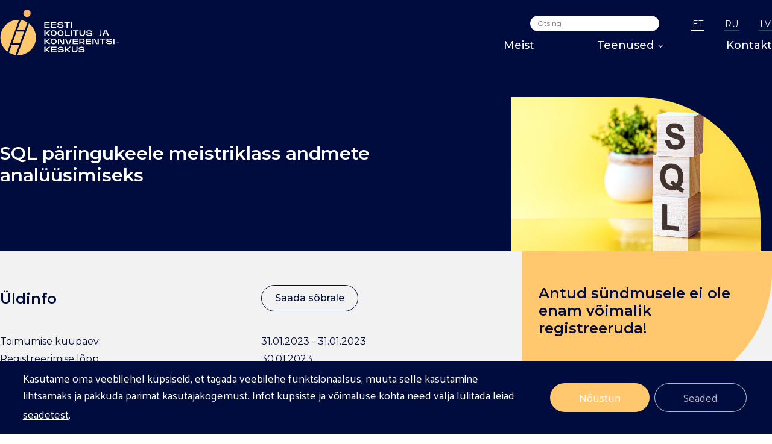

--- FILE ---
content_type: text/html; charset=UTF-8
request_url: https://eestikonverentsikeskus.ee/event/sql-andmete-analuusimiseks/
body_size: 24834
content:
<!doctype html>
<html lang="et">
    <head> <script type="text/javascript">
/* <![CDATA[ */
var gform;gform||(document.addEventListener("gform_main_scripts_loaded",function(){gform.scriptsLoaded=!0}),document.addEventListener("gform/theme/scripts_loaded",function(){gform.themeScriptsLoaded=!0}),window.addEventListener("DOMContentLoaded",function(){gform.domLoaded=!0}),gform={domLoaded:!1,scriptsLoaded:!1,themeScriptsLoaded:!1,isFormEditor:()=>"function"==typeof InitializeEditor,callIfLoaded:function(o){return!(!gform.domLoaded||!gform.scriptsLoaded||!gform.themeScriptsLoaded&&!gform.isFormEditor()||(gform.isFormEditor()&&console.warn("The use of gform.initializeOnLoaded() is deprecated in the form editor context and will be removed in Gravity Forms 3.1."),o(),0))},initializeOnLoaded:function(o){gform.callIfLoaded(o)||(document.addEventListener("gform_main_scripts_loaded",()=>{gform.scriptsLoaded=!0,gform.callIfLoaded(o)}),document.addEventListener("gform/theme/scripts_loaded",()=>{gform.themeScriptsLoaded=!0,gform.callIfLoaded(o)}),window.addEventListener("DOMContentLoaded",()=>{gform.domLoaded=!0,gform.callIfLoaded(o)}))},hooks:{action:{},filter:{}},addAction:function(o,r,e,t){gform.addHook("action",o,r,e,t)},addFilter:function(o,r,e,t){gform.addHook("filter",o,r,e,t)},doAction:function(o){gform.doHook("action",o,arguments)},applyFilters:function(o){return gform.doHook("filter",o,arguments)},removeAction:function(o,r){gform.removeHook("action",o,r)},removeFilter:function(o,r,e){gform.removeHook("filter",o,r,e)},addHook:function(o,r,e,t,n){null==gform.hooks[o][r]&&(gform.hooks[o][r]=[]);var d=gform.hooks[o][r];null==n&&(n=r+"_"+d.length),gform.hooks[o][r].push({tag:n,callable:e,priority:t=null==t?10:t})},doHook:function(r,o,e){var t;if(e=Array.prototype.slice.call(e,1),null!=gform.hooks[r][o]&&((o=gform.hooks[r][o]).sort(function(o,r){return o.priority-r.priority}),o.forEach(function(o){"function"!=typeof(t=o.callable)&&(t=window[t]),"action"==r?t.apply(null,e):e[0]=t.apply(null,e)})),"filter"==r)return e[0]},removeHook:function(o,r,t,n){var e;null!=gform.hooks[o][r]&&(e=(e=gform.hooks[o][r]).filter(function(o,r,e){return!!(null!=n&&n!=o.tag||null!=t&&t!=o.priority)}),gform.hooks[o][r]=e)}});
/* ]]> */
</script>

        <link rel='dns-prefetch' href='//eestikonverentsikeskus.ee' />
        <link rel='dns-prefetch' href='//eestikonverentsikeskus.sendsmaily.net/' />
        <link rel='dns-prefetch' href='//media.sendsmaily.net/' />
        <link rel='dns-prefetch' href='//fonts.googleapis.com' />
        <link rel='dns-prefetch' href='//fonts.gstatic.com' />
        <link rel='dns-prefetch' href='//connect.facebook.net' />
        <link rel='dns-prefetch' href='//goo.gl' />
        <link rel='dns-prefetch' href='//www.facebook.com' />
        <link rel='dns-prefetch' href='//www.instagram.com' />
        <link rel='dns-prefetch' href='//www.youtube.com' />
        <link rel='dns-prefetch' href='//www.linkedin.com' />
        <link rel='dns-prefetch' href='//wordpress.org' />
        
        <meta charset="utf-8">
        <meta http-equiv="X-UA-Compatible" content="IE=edge">
        <title>SQL päringukeele meistriklass andmete analüüsimiseks</title>
        <meta name="HandheldFriendly" content="True">
        <meta name="MobileOptimized" content="320">
        <meta name="viewport" content="width=device-width, initial-scale=1"/>
        
        
        <!-- favicons -->
        <meta name="msapplication-TileColor" content="#20509d">
        <meta name="theme-color" content="#20509d">
        <!-- /favicons -->

        <link as="style" href='https://fonts.googleapis.com/css?family=Raleway:300,400,500,600,700' rel="preload prefetch stylesheet" crossorigin="anonymous">
        <link as="style" href='https://fonts.googleapis.com/css?family=Montserrat:300,400,500,600,700' rel="preload prefetch stylesheet" crossorigin="anonymous">
        <link as="style" href='https://fonts.googleapis.com/css?family=Syne:300,400,500,600,700,800' rel="preload prefetch stylesheet" crossorigin="anonymous">

        <meta name='robots' content='index, follow, max-image-preview:large, max-snippet:-1, max-video-preview:-1' />
	<style>img:is([sizes="auto" i], [sizes^="auto," i]) { contain-intrinsic-size: 3000px 1500px }</style>
	<link rel="alternate" hreflang="et" href="https://eestikonverentsikeskus.ee/event/sql-andmete-analuusimiseks/" />
<link rel="alternate" hreflang="x-default" href="https://eestikonverentsikeskus.ee/event/sql-andmete-analuusimiseks/" />

	<!-- This site is optimized with the Yoast SEO plugin v25.0 - https://yoast.com/wordpress/plugins/seo/ -->
	<meta name="description" content="Kahepäevane koolitus: SQL päringukeele meistriklass andmete analüüsimiseks. Koolituse viib läbi Silver Toompalu" />
	<link rel="canonical" href="https://eestikonverentsikeskus.ee/event/sql-andmete-analuusimiseks/" />
	<meta property="og:locale" content="et_EE" />
	<meta property="og:type" content="article" />
	<meta property="og:title" content="SQL päringukeele meistriklass andmete analüüsimiseks" />
	<meta property="og:description" content="Kahepäevane koolitus: SQL päringukeele meistriklass andmete analüüsimiseks. Koolituse viib läbi Silver Toompalu" />
	<meta property="og:url" content="https://eestikonverentsikeskus.ee/event/sql-andmete-analuusimiseks/" />
	<meta property="og:site_name" content="Eesti Koolitus- ja Konverentsikeskus" />
	<meta property="article:publisher" content="https://www.facebook.com/eestikonverentsikeskus" />
	<meta property="article:modified_time" content="2023-01-13T10:14:07+00:00" />
	<meta property="og:image" content="https://eestikonverentsikeskus.ee/wp-content/uploads/2021/04/andmebaas.png" />
	<meta property="og:image:width" content="1700" />
	<meta property="og:image:height" content="500" />
	<meta property="og:image:type" content="image/png" />
	<meta name="twitter:card" content="summary_large_image" />
	<meta name="twitter:label1" content="Est. reading time" />
	<meta name="twitter:data1" content="1 minute" />
	<script type="application/ld+json" class="yoast-schema-graph">{"@context":"https://schema.org","@graph":[{"@type":"WebPage","@id":"https://eestikonverentsikeskus.ee/event/sql-andmete-analuusimiseks/","url":"https://eestikonverentsikeskus.ee/event/sql-andmete-analuusimiseks/","name":"SQL päringukeele meistriklass andmete analüüsimiseks","isPartOf":{"@id":"https://eestikonverentsikeskus.ee/#website"},"primaryImageOfPage":{"@id":"https://eestikonverentsikeskus.ee/event/sql-andmete-analuusimiseks/#primaryimage"},"image":{"@id":"https://eestikonverentsikeskus.ee/event/sql-andmete-analuusimiseks/#primaryimage"},"thumbnailUrl":"https://eestikonverentsikeskus.ee/wp-content/uploads/2021/04/andmebaas.png","datePublished":"2022-10-20T08:04:44+00:00","dateModified":"2023-01-13T10:14:07+00:00","description":"Kahepäevane koolitus: SQL päringukeele meistriklass andmete analüüsimiseks. Koolituse viib läbi Silver Toompalu","breadcrumb":{"@id":"https://eestikonverentsikeskus.ee/event/sql-andmete-analuusimiseks/#breadcrumb"},"inLanguage":"et","potentialAction":[{"@type":"ReadAction","target":["https://eestikonverentsikeskus.ee/event/sql-andmete-analuusimiseks/"]}]},{"@type":"ImageObject","inLanguage":"et","@id":"https://eestikonverentsikeskus.ee/event/sql-andmete-analuusimiseks/#primaryimage","url":"https://eestikonverentsikeskus.ee/wp-content/uploads/2021/04/andmebaas.png","contentUrl":"https://eestikonverentsikeskus.ee/wp-content/uploads/2021/04/andmebaas.png","width":1700,"height":500,"caption":"koolitus andmebaaside päringukeele SQL kasutamisest"},{"@type":"BreadcrumbList","@id":"https://eestikonverentsikeskus.ee/event/sql-andmete-analuusimiseks/#breadcrumb","itemListElement":[{"@type":"ListItem","position":1,"name":"Home","item":"https://eestikonverentsikeskus.ee/"},{"@type":"ListItem","position":2,"name":"Events","item":"https://eestikonverentsikeskus.ee/en/event/"},{"@type":"ListItem","position":3,"name":"SQL päringukeele meistriklass andmete analüüsimiseks"}]},{"@type":"WebSite","@id":"https://eestikonverentsikeskus.ee/#website","url":"https://eestikonverentsikeskus.ee/","name":"Eesti Koolitus- ja Konverentsikeskus","description":"Eesti Koolitus- ja Konverentsikeskus","publisher":{"@id":"https://eestikonverentsikeskus.ee/#organization"},"potentialAction":[{"@type":"SearchAction","target":{"@type":"EntryPoint","urlTemplate":"https://eestikonverentsikeskus.ee/?s={search_term_string}"},"query-input":{"@type":"PropertyValueSpecification","valueRequired":true,"valueName":"search_term_string"}}],"inLanguage":"et"},{"@type":"Organization","@id":"https://eestikonverentsikeskus.ee/#organization","name":"Eesti Koolitus ja Konverentsikeskus","url":"https://eestikonverentsikeskus.ee/","logo":{"@type":"ImageObject","inLanguage":"et","@id":"https://eestikonverentsikeskus.ee/#/schema/logo/image/","url":"https://eestikonverentsikeskus.ee/wp-content/uploads/2021/03/eesti-koolitus-ja-konverentsikeskus.png","contentUrl":"https://eestikonverentsikeskus.ee/wp-content/uploads/2021/03/eesti-koolitus-ja-konverentsikeskus.png","width":681,"height":315,"caption":"Eesti Koolitus ja Konverentsikeskus"},"image":{"@id":"https://eestikonverentsikeskus.ee/#/schema/logo/image/"},"sameAs":["https://www.facebook.com/eestikonverentsikeskus","https://www.instagram.com/eesti_konverentsikeskus/","https://ee.linkedin.com/company/eesti-koolitus-ja-konverentsikeskus","https://studio.youtube.com/channel/UCdb3UwpdaBOkuuo5YytVV9g"]}]}</script>
	<!-- / Yoast SEO plugin. -->


<link rel='dns-prefetch' href='//www.google.com' />
<link rel='dns-prefetch' href='//fonts.googleapis.com' />
<link href='http://fonts.googleapis.com' rel='preconnect' />
<link href='//fonts.gstatic.com' crossorigin='' rel='preconnect' />
<link rel='stylesheet' id='notices-css' href='https://eestikonverentsikeskus.ee/wp-content/uploads/hummingbird-assets/37758dbc571e4a4edc03dc827e1b077a.css' type='text/css' media='all' />
<style id='classic-theme-styles-inline-css' type='text/css'>
/*! This file is auto-generated */
.wp-block-button__link{color:#fff;background-color:#32373c;border-radius:9999px;box-shadow:none;text-decoration:none;padding:calc(.667em + 2px) calc(1.333em + 2px);font-size:1.125em}.wp-block-file__button{background:#32373c;color:#fff;text-decoration:none}
</style>
<style id='global-styles-inline-css' type='text/css'>
:root{--wp--preset--aspect-ratio--square: 1;--wp--preset--aspect-ratio--4-3: 4/3;--wp--preset--aspect-ratio--3-4: 3/4;--wp--preset--aspect-ratio--3-2: 3/2;--wp--preset--aspect-ratio--2-3: 2/3;--wp--preset--aspect-ratio--16-9: 16/9;--wp--preset--aspect-ratio--9-16: 9/16;--wp--preset--color--black: #000000;--wp--preset--color--cyan-bluish-gray: #abb8c3;--wp--preset--color--white: #ffffff;--wp--preset--color--pale-pink: #f78da7;--wp--preset--color--vivid-red: #cf2e2e;--wp--preset--color--luminous-vivid-orange: #ff6900;--wp--preset--color--luminous-vivid-amber: #fcb900;--wp--preset--color--light-green-cyan: #7bdcb5;--wp--preset--color--vivid-green-cyan: #00d084;--wp--preset--color--pale-cyan-blue: #8ed1fc;--wp--preset--color--vivid-cyan-blue: #0693e3;--wp--preset--color--vivid-purple: #9b51e0;--wp--preset--gradient--vivid-cyan-blue-to-vivid-purple: linear-gradient(135deg,rgba(6,147,227,1) 0%,rgb(155,81,224) 100%);--wp--preset--gradient--light-green-cyan-to-vivid-green-cyan: linear-gradient(135deg,rgb(122,220,180) 0%,rgb(0,208,130) 100%);--wp--preset--gradient--luminous-vivid-amber-to-luminous-vivid-orange: linear-gradient(135deg,rgba(252,185,0,1) 0%,rgba(255,105,0,1) 100%);--wp--preset--gradient--luminous-vivid-orange-to-vivid-red: linear-gradient(135deg,rgba(255,105,0,1) 0%,rgb(207,46,46) 100%);--wp--preset--gradient--very-light-gray-to-cyan-bluish-gray: linear-gradient(135deg,rgb(238,238,238) 0%,rgb(169,184,195) 100%);--wp--preset--gradient--cool-to-warm-spectrum: linear-gradient(135deg,rgb(74,234,220) 0%,rgb(151,120,209) 20%,rgb(207,42,186) 40%,rgb(238,44,130) 60%,rgb(251,105,98) 80%,rgb(254,248,76) 100%);--wp--preset--gradient--blush-light-purple: linear-gradient(135deg,rgb(255,206,236) 0%,rgb(152,150,240) 100%);--wp--preset--gradient--blush-bordeaux: linear-gradient(135deg,rgb(254,205,165) 0%,rgb(254,45,45) 50%,rgb(107,0,62) 100%);--wp--preset--gradient--luminous-dusk: linear-gradient(135deg,rgb(255,203,112) 0%,rgb(199,81,192) 50%,rgb(65,88,208) 100%);--wp--preset--gradient--pale-ocean: linear-gradient(135deg,rgb(255,245,203) 0%,rgb(182,227,212) 50%,rgb(51,167,181) 100%);--wp--preset--gradient--electric-grass: linear-gradient(135deg,rgb(202,248,128) 0%,rgb(113,206,126) 100%);--wp--preset--gradient--midnight: linear-gradient(135deg,rgb(2,3,129) 0%,rgb(40,116,252) 100%);--wp--preset--font-size--small: 13px;--wp--preset--font-size--medium: 20px;--wp--preset--font-size--large: 36px;--wp--preset--font-size--x-large: 42px;--wp--preset--spacing--20: 0.44rem;--wp--preset--spacing--30: 0.67rem;--wp--preset--spacing--40: 1rem;--wp--preset--spacing--50: 1.5rem;--wp--preset--spacing--60: 2.25rem;--wp--preset--spacing--70: 3.38rem;--wp--preset--spacing--80: 5.06rem;--wp--preset--shadow--natural: 6px 6px 9px rgba(0, 0, 0, 0.2);--wp--preset--shadow--deep: 12px 12px 50px rgba(0, 0, 0, 0.4);--wp--preset--shadow--sharp: 6px 6px 0px rgba(0, 0, 0, 0.2);--wp--preset--shadow--outlined: 6px 6px 0px -3px rgba(255, 255, 255, 1), 6px 6px rgba(0, 0, 0, 1);--wp--preset--shadow--crisp: 6px 6px 0px rgba(0, 0, 0, 1);}:where(.is-layout-flex){gap: 0.5em;}:where(.is-layout-grid){gap: 0.5em;}body .is-layout-flex{display: flex;}.is-layout-flex{flex-wrap: wrap;align-items: center;}.is-layout-flex > :is(*, div){margin: 0;}body .is-layout-grid{display: grid;}.is-layout-grid > :is(*, div){margin: 0;}:where(.wp-block-columns.is-layout-flex){gap: 2em;}:where(.wp-block-columns.is-layout-grid){gap: 2em;}:where(.wp-block-post-template.is-layout-flex){gap: 1.25em;}:where(.wp-block-post-template.is-layout-grid){gap: 1.25em;}.has-black-color{color: var(--wp--preset--color--black) !important;}.has-cyan-bluish-gray-color{color: var(--wp--preset--color--cyan-bluish-gray) !important;}.has-white-color{color: var(--wp--preset--color--white) !important;}.has-pale-pink-color{color: var(--wp--preset--color--pale-pink) !important;}.has-vivid-red-color{color: var(--wp--preset--color--vivid-red) !important;}.has-luminous-vivid-orange-color{color: var(--wp--preset--color--luminous-vivid-orange) !important;}.has-luminous-vivid-amber-color{color: var(--wp--preset--color--luminous-vivid-amber) !important;}.has-light-green-cyan-color{color: var(--wp--preset--color--light-green-cyan) !important;}.has-vivid-green-cyan-color{color: var(--wp--preset--color--vivid-green-cyan) !important;}.has-pale-cyan-blue-color{color: var(--wp--preset--color--pale-cyan-blue) !important;}.has-vivid-cyan-blue-color{color: var(--wp--preset--color--vivid-cyan-blue) !important;}.has-vivid-purple-color{color: var(--wp--preset--color--vivid-purple) !important;}.has-black-background-color{background-color: var(--wp--preset--color--black) !important;}.has-cyan-bluish-gray-background-color{background-color: var(--wp--preset--color--cyan-bluish-gray) !important;}.has-white-background-color{background-color: var(--wp--preset--color--white) !important;}.has-pale-pink-background-color{background-color: var(--wp--preset--color--pale-pink) !important;}.has-vivid-red-background-color{background-color: var(--wp--preset--color--vivid-red) !important;}.has-luminous-vivid-orange-background-color{background-color: var(--wp--preset--color--luminous-vivid-orange) !important;}.has-luminous-vivid-amber-background-color{background-color: var(--wp--preset--color--luminous-vivid-amber) !important;}.has-light-green-cyan-background-color{background-color: var(--wp--preset--color--light-green-cyan) !important;}.has-vivid-green-cyan-background-color{background-color: var(--wp--preset--color--vivid-green-cyan) !important;}.has-pale-cyan-blue-background-color{background-color: var(--wp--preset--color--pale-cyan-blue) !important;}.has-vivid-cyan-blue-background-color{background-color: var(--wp--preset--color--vivid-cyan-blue) !important;}.has-vivid-purple-background-color{background-color: var(--wp--preset--color--vivid-purple) !important;}.has-black-border-color{border-color: var(--wp--preset--color--black) !important;}.has-cyan-bluish-gray-border-color{border-color: var(--wp--preset--color--cyan-bluish-gray) !important;}.has-white-border-color{border-color: var(--wp--preset--color--white) !important;}.has-pale-pink-border-color{border-color: var(--wp--preset--color--pale-pink) !important;}.has-vivid-red-border-color{border-color: var(--wp--preset--color--vivid-red) !important;}.has-luminous-vivid-orange-border-color{border-color: var(--wp--preset--color--luminous-vivid-orange) !important;}.has-luminous-vivid-amber-border-color{border-color: var(--wp--preset--color--luminous-vivid-amber) !important;}.has-light-green-cyan-border-color{border-color: var(--wp--preset--color--light-green-cyan) !important;}.has-vivid-green-cyan-border-color{border-color: var(--wp--preset--color--vivid-green-cyan) !important;}.has-pale-cyan-blue-border-color{border-color: var(--wp--preset--color--pale-cyan-blue) !important;}.has-vivid-cyan-blue-border-color{border-color: var(--wp--preset--color--vivid-cyan-blue) !important;}.has-vivid-purple-border-color{border-color: var(--wp--preset--color--vivid-purple) !important;}.has-vivid-cyan-blue-to-vivid-purple-gradient-background{background: var(--wp--preset--gradient--vivid-cyan-blue-to-vivid-purple) !important;}.has-light-green-cyan-to-vivid-green-cyan-gradient-background{background: var(--wp--preset--gradient--light-green-cyan-to-vivid-green-cyan) !important;}.has-luminous-vivid-amber-to-luminous-vivid-orange-gradient-background{background: var(--wp--preset--gradient--luminous-vivid-amber-to-luminous-vivid-orange) !important;}.has-luminous-vivid-orange-to-vivid-red-gradient-background{background: var(--wp--preset--gradient--luminous-vivid-orange-to-vivid-red) !important;}.has-very-light-gray-to-cyan-bluish-gray-gradient-background{background: var(--wp--preset--gradient--very-light-gray-to-cyan-bluish-gray) !important;}.has-cool-to-warm-spectrum-gradient-background{background: var(--wp--preset--gradient--cool-to-warm-spectrum) !important;}.has-blush-light-purple-gradient-background{background: var(--wp--preset--gradient--blush-light-purple) !important;}.has-blush-bordeaux-gradient-background{background: var(--wp--preset--gradient--blush-bordeaux) !important;}.has-luminous-dusk-gradient-background{background: var(--wp--preset--gradient--luminous-dusk) !important;}.has-pale-ocean-gradient-background{background: var(--wp--preset--gradient--pale-ocean) !important;}.has-electric-grass-gradient-background{background: var(--wp--preset--gradient--electric-grass) !important;}.has-midnight-gradient-background{background: var(--wp--preset--gradient--midnight) !important;}.has-small-font-size{font-size: var(--wp--preset--font-size--small) !important;}.has-medium-font-size{font-size: var(--wp--preset--font-size--medium) !important;}.has-large-font-size{font-size: var(--wp--preset--font-size--large) !important;}.has-x-large-font-size{font-size: var(--wp--preset--font-size--x-large) !important;}
:where(.wp-block-post-template.is-layout-flex){gap: 1.25em;}:where(.wp-block-post-template.is-layout-grid){gap: 1.25em;}
:where(.wp-block-columns.is-layout-flex){gap: 2em;}:where(.wp-block-columns.is-layout-grid){gap: 2em;}
:root :where(.wp-block-pullquote){font-size: 1.5em;line-height: 1.6;}
</style>
<link rel='stylesheet' id='responsive-lightbox-nivo_lightbox-css-css' href='https://eestikonverentsikeskus.ee/wp-content/uploads/hummingbird-assets/ea415da2840979082fc98670d55367e2.css' type='text/css' media='all' />
<link rel='stylesheet' id='responsive-lightbox-nivo_lightbox-css-d-css' href='https://eestikonverentsikeskus.ee/wp-content/uploads/hummingbird-assets/0fbe2eba7e0112112ecb9cc885f777ca.css' type='text/css' media='all' />
<link rel='stylesheet' id='googleFonts-css' href='https://fonts.googleapis.com/css?family=Lato%3A300%2C400%2C700%2C400italic%2C700italic&#038;ver=6.8.1' type='text/css' media='all' />
<link rel='stylesheet' id='ekkk-new-style-css' href='https://eestikonverentsikeskus.ee/wp-content/uploads/hummingbird-assets/9ddccb8c9dbf99ebbd752223463b864c.css' type='text/css' media='' />
<link rel='stylesheet' id='moove_gdpr_frontend-css' href='https://eestikonverentsikeskus.ee/wp-content/uploads/hummingbird-assets/f7a1d6bdd814b1b0b383f44d4205ad3c.css' type='text/css' media='all' />
<style id='moove_gdpr_frontend-inline-css' type='text/css'>
				#moove_gdpr_cookie_modal .moove-gdpr-modal-content .moove-gdpr-tab-main h3.tab-title, 
				#moove_gdpr_cookie_modal .moove-gdpr-modal-content .moove-gdpr-tab-main span.tab-title,
				#moove_gdpr_cookie_modal .moove-gdpr-modal-content .moove-gdpr-modal-left-content #moove-gdpr-menu li a, 
				#moove_gdpr_cookie_modal .moove-gdpr-modal-content .moove-gdpr-modal-left-content #moove-gdpr-menu li button,
				#moove_gdpr_cookie_modal .moove-gdpr-modal-content .moove-gdpr-modal-left-content .moove-gdpr-branding-cnt a,
				#moove_gdpr_cookie_modal .moove-gdpr-modal-content .moove-gdpr-modal-footer-content .moove-gdpr-button-holder a.mgbutton, 
				#moove_gdpr_cookie_modal .moove-gdpr-modal-content .moove-gdpr-modal-footer-content .moove-gdpr-button-holder button.mgbutton,
				#moove_gdpr_cookie_modal .cookie-switch .cookie-slider:after, 
				#moove_gdpr_cookie_modal .cookie-switch .slider:after, 
				#moove_gdpr_cookie_modal .switch .cookie-slider:after, 
				#moove_gdpr_cookie_modal .switch .slider:after,
				#moove_gdpr_cookie_info_bar .moove-gdpr-info-bar-container .moove-gdpr-info-bar-content p, 
				#moove_gdpr_cookie_info_bar .moove-gdpr-info-bar-container .moove-gdpr-info-bar-content p a,
				#moove_gdpr_cookie_info_bar .moove-gdpr-info-bar-container .moove-gdpr-info-bar-content a.mgbutton, 
				#moove_gdpr_cookie_info_bar .moove-gdpr-info-bar-container .moove-gdpr-info-bar-content button.mgbutton,
				#moove_gdpr_cookie_modal .moove-gdpr-modal-content .moove-gdpr-tab-main .moove-gdpr-tab-main-content h1, 
				#moove_gdpr_cookie_modal .moove-gdpr-modal-content .moove-gdpr-tab-main .moove-gdpr-tab-main-content h2, 
				#moove_gdpr_cookie_modal .moove-gdpr-modal-content .moove-gdpr-tab-main .moove-gdpr-tab-main-content h3, 
				#moove_gdpr_cookie_modal .moove-gdpr-modal-content .moove-gdpr-tab-main .moove-gdpr-tab-main-content h4, 
				#moove_gdpr_cookie_modal .moove-gdpr-modal-content .moove-gdpr-tab-main .moove-gdpr-tab-main-content h5, 
				#moove_gdpr_cookie_modal .moove-gdpr-modal-content .moove-gdpr-tab-main .moove-gdpr-tab-main-content h6,
				#moove_gdpr_cookie_modal .moove-gdpr-modal-content.moove_gdpr_modal_theme_v2 .moove-gdpr-modal-title .tab-title,
				#moove_gdpr_cookie_modal .moove-gdpr-modal-content.moove_gdpr_modal_theme_v2 .moove-gdpr-tab-main h3.tab-title, 
				#moove_gdpr_cookie_modal .moove-gdpr-modal-content.moove_gdpr_modal_theme_v2 .moove-gdpr-tab-main span.tab-title,
				#moove_gdpr_cookie_modal .moove-gdpr-modal-content.moove_gdpr_modal_theme_v2 .moove-gdpr-branding-cnt a {
				 	font-weight: inherit				}
			#moove_gdpr_cookie_modal,#moove_gdpr_cookie_info_bar,.gdpr_cookie_settings_shortcode_content{font-family:inherit}#moove_gdpr_save_popup_settings_button{background-color:#373737;color:#fff}#moove_gdpr_save_popup_settings_button:hover{background-color:#000}#moove_gdpr_cookie_info_bar .moove-gdpr-info-bar-container .moove-gdpr-info-bar-content a.mgbutton,#moove_gdpr_cookie_info_bar .moove-gdpr-info-bar-container .moove-gdpr-info-bar-content button.mgbutton{background-color:#ffc76e}#moove_gdpr_cookie_modal .moove-gdpr-modal-content .moove-gdpr-modal-footer-content .moove-gdpr-button-holder a.mgbutton,#moove_gdpr_cookie_modal .moove-gdpr-modal-content .moove-gdpr-modal-footer-content .moove-gdpr-button-holder button.mgbutton,.gdpr_cookie_settings_shortcode_content .gdpr-shr-button.button-green{background-color:#ffc76e;border-color:#ffc76e}#moove_gdpr_cookie_modal .moove-gdpr-modal-content .moove-gdpr-modal-footer-content .moove-gdpr-button-holder a.mgbutton:hover,#moove_gdpr_cookie_modal .moove-gdpr-modal-content .moove-gdpr-modal-footer-content .moove-gdpr-button-holder button.mgbutton:hover,.gdpr_cookie_settings_shortcode_content .gdpr-shr-button.button-green:hover{background-color:#fff;color:#ffc76e}#moove_gdpr_cookie_modal .moove-gdpr-modal-content .moove-gdpr-modal-close i,#moove_gdpr_cookie_modal .moove-gdpr-modal-content .moove-gdpr-modal-close span.gdpr-icon{background-color:#ffc76e;border:1px solid #ffc76e}#moove_gdpr_cookie_info_bar span.change-settings-button.focus-g,#moove_gdpr_cookie_info_bar span.change-settings-button:focus,#moove_gdpr_cookie_info_bar button.change-settings-button.focus-g,#moove_gdpr_cookie_info_bar button.change-settings-button:focus{-webkit-box-shadow:0 0 1px 3px #ffc76e;-moz-box-shadow:0 0 1px 3px #ffc76e;box-shadow:0 0 1px 3px #ffc76e}#moove_gdpr_cookie_modal .moove-gdpr-modal-content .moove-gdpr-modal-close i:hover,#moove_gdpr_cookie_modal .moove-gdpr-modal-content .moove-gdpr-modal-close span.gdpr-icon:hover,#moove_gdpr_cookie_info_bar span[data-href]>u.change-settings-button{color:#ffc76e}#moove_gdpr_cookie_modal .moove-gdpr-modal-content .moove-gdpr-modal-left-content #moove-gdpr-menu li.menu-item-selected a span.gdpr-icon,#moove_gdpr_cookie_modal .moove-gdpr-modal-content .moove-gdpr-modal-left-content #moove-gdpr-menu li.menu-item-selected button span.gdpr-icon{color:inherit}#moove_gdpr_cookie_modal .moove-gdpr-modal-content .moove-gdpr-modal-left-content #moove-gdpr-menu li a span.gdpr-icon,#moove_gdpr_cookie_modal .moove-gdpr-modal-content .moove-gdpr-modal-left-content #moove-gdpr-menu li button span.gdpr-icon{color:inherit}#moove_gdpr_cookie_modal .gdpr-acc-link{line-height:0;font-size:0;color:transparent;position:absolute}#moove_gdpr_cookie_modal .moove-gdpr-modal-content .moove-gdpr-modal-close:hover i,#moove_gdpr_cookie_modal .moove-gdpr-modal-content .moove-gdpr-modal-left-content #moove-gdpr-menu li a,#moove_gdpr_cookie_modal .moove-gdpr-modal-content .moove-gdpr-modal-left-content #moove-gdpr-menu li button,#moove_gdpr_cookie_modal .moove-gdpr-modal-content .moove-gdpr-modal-left-content #moove-gdpr-menu li button i,#moove_gdpr_cookie_modal .moove-gdpr-modal-content .moove-gdpr-modal-left-content #moove-gdpr-menu li a i,#moove_gdpr_cookie_modal .moove-gdpr-modal-content .moove-gdpr-tab-main .moove-gdpr-tab-main-content a:hover,#moove_gdpr_cookie_info_bar.moove-gdpr-dark-scheme .moove-gdpr-info-bar-container .moove-gdpr-info-bar-content a.mgbutton:hover,#moove_gdpr_cookie_info_bar.moove-gdpr-dark-scheme .moove-gdpr-info-bar-container .moove-gdpr-info-bar-content button.mgbutton:hover,#moove_gdpr_cookie_info_bar.moove-gdpr-dark-scheme .moove-gdpr-info-bar-container .moove-gdpr-info-bar-content a:hover,#moove_gdpr_cookie_info_bar.moove-gdpr-dark-scheme .moove-gdpr-info-bar-container .moove-gdpr-info-bar-content button:hover,#moove_gdpr_cookie_info_bar.moove-gdpr-dark-scheme .moove-gdpr-info-bar-container .moove-gdpr-info-bar-content span.change-settings-button:hover,#moove_gdpr_cookie_info_bar.moove-gdpr-dark-scheme .moove-gdpr-info-bar-container .moove-gdpr-info-bar-content button.change-settings-button:hover,#moove_gdpr_cookie_info_bar.moove-gdpr-dark-scheme .moove-gdpr-info-bar-container .moove-gdpr-info-bar-content u.change-settings-button:hover,#moove_gdpr_cookie_info_bar span[data-href]>u.change-settings-button,#moove_gdpr_cookie_info_bar.moove-gdpr-dark-scheme .moove-gdpr-info-bar-container .moove-gdpr-info-bar-content a.mgbutton.focus-g,#moove_gdpr_cookie_info_bar.moove-gdpr-dark-scheme .moove-gdpr-info-bar-container .moove-gdpr-info-bar-content button.mgbutton.focus-g,#moove_gdpr_cookie_info_bar.moove-gdpr-dark-scheme .moove-gdpr-info-bar-container .moove-gdpr-info-bar-content a.focus-g,#moove_gdpr_cookie_info_bar.moove-gdpr-dark-scheme .moove-gdpr-info-bar-container .moove-gdpr-info-bar-content button.focus-g,#moove_gdpr_cookie_info_bar.moove-gdpr-dark-scheme .moove-gdpr-info-bar-container .moove-gdpr-info-bar-content a.mgbutton:focus,#moove_gdpr_cookie_info_bar.moove-gdpr-dark-scheme .moove-gdpr-info-bar-container .moove-gdpr-info-bar-content button.mgbutton:focus,#moove_gdpr_cookie_info_bar.moove-gdpr-dark-scheme .moove-gdpr-info-bar-container .moove-gdpr-info-bar-content a:focus,#moove_gdpr_cookie_info_bar.moove-gdpr-dark-scheme .moove-gdpr-info-bar-container .moove-gdpr-info-bar-content button:focus,#moove_gdpr_cookie_info_bar.moove-gdpr-dark-scheme .moove-gdpr-info-bar-container .moove-gdpr-info-bar-content span.change-settings-button.focus-g,span.change-settings-button:focus,button.change-settings-button.focus-g,button.change-settings-button:focus,#moove_gdpr_cookie_info_bar.moove-gdpr-dark-scheme .moove-gdpr-info-bar-container .moove-gdpr-info-bar-content u.change-settings-button.focus-g,#moove_gdpr_cookie_info_bar.moove-gdpr-dark-scheme .moove-gdpr-info-bar-container .moove-gdpr-info-bar-content u.change-settings-button:focus{color:#ffc76e}#moove_gdpr_cookie_modal .moove-gdpr-branding.focus-g span,#moove_gdpr_cookie_modal .moove-gdpr-modal-content .moove-gdpr-tab-main a.focus-g{color:#ffc76e}#moove_gdpr_cookie_modal.gdpr_lightbox-hide{display:none}
</style>
<link rel='stylesheet' id='startertheme-stylesheet-css' href='https://eestikonverentsikeskus.ee/wp-content/themes/ekkk/assets/css6/styles.min.css?ver=1719767200' type='text/css' media='' />
<script type="text/javascript" src="https://eestikonverentsikeskus.ee/wp-includes/js/jquery/jquery.min.js?ver=3.7.1" id="jquery-core-js"></script>
<script type="text/javascript" src="https://eestikonverentsikeskus.ee/wp-includes/js/jquery/jquery-migrate.min.js?ver=3.4.1" id="jquery-migrate-js"></script>
<script type="text/javascript" src="https://eestikonverentsikeskus.ee/wp-content/plugins/responsive-lightbox-lite/assets/nivo-lightbox/nivo-lightbox.min.js?ver=6.8.1" id="responsive-lightbox-nivo_lightbox-js"></script>
<script type="text/javascript" id="responsive-lightbox-lite-script-js-extra">
/* <![CDATA[ */
var rllArgs = {"script":"nivo_lightbox","selector":"lightbox","custom_events":""};
/* ]]> */
</script>
<script type="text/javascript" src="https://eestikonverentsikeskus.ee/wp-content/plugins/responsive-lightbox-lite/assets/inc/script.js?ver=6.8.1" id="responsive-lightbox-lite-script-js"></script>
<link rel="https://api.w.org/" href="https://eestikonverentsikeskus.ee/wp-json/" /><link rel='shortlink' href='https://eestikonverentsikeskus.ee/?p=37997' />
<link rel="alternate" title="oEmbed (JSON)" type="application/json+oembed" href="https://eestikonverentsikeskus.ee/wp-json/oembed/1.0/embed?url=https%3A%2F%2Feestikonverentsikeskus.ee%2Fevent%2Fsql-andmete-analuusimiseks%2F" />
<link rel="alternate" title="oEmbed (XML)" type="text/xml+oembed" href="https://eestikonverentsikeskus.ee/wp-json/oembed/1.0/embed?url=https%3A%2F%2Feestikonverentsikeskus.ee%2Fevent%2Fsql-andmete-analuusimiseks%2F&#038;format=xml" />

        <script type="text/javascript">
            var jQueryMigrateHelperHasSentDowngrade = false;

			window.onerror = function( msg, url, line, col, error ) {
				// Break out early, do not processing if a downgrade reqeust was already sent.
				if ( jQueryMigrateHelperHasSentDowngrade ) {
					return true;
                }

				var xhr = new XMLHttpRequest();
				var nonce = '265ccf983e';
				var jQueryFunctions = [
					'andSelf',
					'browser',
					'live',
					'boxModel',
					'support.boxModel',
					'size',
					'swap',
					'clean',
					'sub',
                ];
				var match_pattern = /\)\.(.+?) is not a function/;
                var erroredFunction = msg.match( match_pattern );

                // If there was no matching functions, do not try to downgrade.
                if ( null === erroredFunction || typeof erroredFunction !== 'object' || typeof erroredFunction[1] === "undefined" || -1 === jQueryFunctions.indexOf( erroredFunction[1] ) ) {
                    return true;
                }

                // Set that we've now attempted a downgrade request.
                jQueryMigrateHelperHasSentDowngrade = true;

				xhr.open( 'POST', 'https://eestikonverentsikeskus.ee/wp-admin/admin-ajax.php' );
				xhr.setRequestHeader( 'Content-Type', 'application/x-www-form-urlencoded' );
				xhr.onload = function () {
					var response,
                        reload = false;

					if ( 200 === xhr.status ) {
                        try {
                        	response = JSON.parse( xhr.response );

                        	reload = response.data.reload;
                        } catch ( e ) {
                        	reload = false;
                        }
                    }

					// Automatically reload the page if a deprecation caused an automatic downgrade, ensure visitors get the best possible experience.
					if ( reload ) {
						location.reload();
                    }
				};

				xhr.send( encodeURI( 'action=jquery-migrate-downgrade-version&_wpnonce=' + nonce ) );

				// Suppress error alerts in older browsers
				return true;
			}
        </script>

		<script type="text/javascript">
        var ajaxurl = "https://eestikonverentsikeskus.ee/wp-admin/admin-ajax.php";
    </script><link rel="icon" href="https://eestikonverentsikeskus.ee/wp-content/uploads/2023/09/favicon.png" sizes="32x32" />
<link rel="icon" href="https://eestikonverentsikeskus.ee/wp-content/uploads/2023/09/favicon.png" sizes="192x192" />
<link rel="apple-touch-icon" href="https://eestikonverentsikeskus.ee/wp-content/uploads/2023/09/favicon.png" />
<meta name="msapplication-TileImage" content="https://eestikonverentsikeskus.ee/wp-content/uploads/2023/09/favicon.png" />
		<style type="text/css" id="wp-custom-css">
			.gallery LI A IMG {
    height: auto;
}
/* hack for https://eestikonverentsikeskus.ee/sisekoolitused/ not to capitalize submit button */
#gform_wrapper_93 .gform_footer input[type=submit] {
	text-transform: none;
}
.framed #wpadminbar {
	display: none;
}
.framed #cookie-notice {
	display: none!important;
}
.framed #cookie-notice .cookie-notice-container {
	display: none!important;
}
.framed .gform_body UL.gfield_checkbox {
	margin-bottom: 0;
	margin-top: 0;
}

.framed .gform_body UL.gfield_checkbox > LI {
	margin-bottom: 0;
}

@media only screen and (max-width: 759px) {
	.framed .gfield_checkbox li label {
		line-height: unset!important;
	}
}

@media only screen and (min-width: 759px) {
	.footer-btn #discount01 {
		display: flex;
    align-items: center;
		width: 335px;
		min-height: 80px;
		font-size: 17px;
		padding-left: 120px!important;
		padding-right: 10px;
		text-align: left;
		background-color: #360b12;
		border-color: #ffdb1d;
	}
	.footer-btn #discount01:before {
		content: "-30%";
		font-size: 38px;
		margin-top: -10px;
		top: unset; left: 18px;
	}
	.footer-btn #discount01.ico-percentage:before {
		content: "-30%"!important;
		font-weight:bold;
	}
}

@media only screen and (max-width: 758px) {
	.footer-btn #discount01 {
		display: flex;
    align-items: center;
		justify-content: center;
		width: 100%;

		font-size: 16px;
		padding-left: 0px!important;
		padding: 40px 0 12px 0;
		text-align: center;
		background-color: #360b12;
		border-color: #ffdb1d;
	}
	.footer-btn #discount01:before {
		content: "-30%";
		font-size: 32px;
		left: 50%;
		top: 13px; left: unset;
	}
	.footer-btn #discount01.ico-percentage:before {
		content: "-30%"!important;
		font-weight:bold;
	}
}



.event-single a.btn-main {
		font-size: 17px;
		margin-top: 25px;
		padding: 12px 15px 12px 65px;
		padding-left: 120px!important;
	  width:330px;
		background-color: #360b12;
		border-color: #ffdb1d;
}
.event-single a.btn-main:before {
		content: "-30%"!important;
		font-size: 38px;
		font-weight: bold;
		top: 18px;
		left: 18px
}
@media only screen and (max-width: 480px) {
	.event-single a.btn-main {
		font-size: 16px;
		margin-top: 25px;
		width: auto;
		min-width: 260px;
		padding: 55px 15px 15px 55px;
		padding-left: 20px!important;
		background-color: #360b12;
		border-color: #ffdb1d;
}
.event-single a.btn-main:before {
		content: "-30%"!important;
		font-size: 38px;
		font-weight: bold;
		top: 20px;
		left: 20px
}
}

.newsletter-inside .gfield_checkbox {
	margin: 0;
}

.newsletter-inside .gfield_checkbox LI {
	margin-bottom: 0;
}


.event-item__type__sale{
	position: absolute;
   right:-15px;
    top: 20px;
    display: inline-block;
    text-transform: uppercase;
	width: 50%
    /*font-weight: 700;*/
}
.pic_right{
	margin-right: -122px;
}
.pic_right .img-right img{
	margin-top: 35px;
}
@media only screen and (max-width: 989px){
	.pic_right.decktop{
    display: none;
}
.img-right.mobil{
		min-width: 260px;
    width: auto;
	}
}
@media only screen and (min-width: 990px){
.img-right.mobil{
		display: none;
	}
}

/* EAS LOGO MOBILE, DESKTOP */
#boxzilla-overlay, .boxzilla-overlay {
    display: none!important;
}

.boxzilla.boxzilla-bottom-right {
    right: auto!important;
		padding:15px!important;
}

@media only screen and (min-width: 990px){
.boxzilla.boxzilla-bottom-right{
		display: none!important;
	}
}

@media only screen and (max-width: 990px){
.boxzilla.boxzilla-bottom-left{
		display: none!important;
	}
}

.boxzilla.boxzilla-bottom-left {
padding: 15px!important;
}

.boxzilla-container.boxzilla-bottom-right-container { 
	display: flex; 
	align-content: center; 
	justify-content: center; 
}

footer.padding-bottom-none {
	padding-bottom: 0px;
}
.successful-company-logo {
	width: 170px;
}
.gfield_visibility_hidden {
    display: none;
}
/* hack for iPhone search being too wide (due search input font-size less than 16px) */
@media only screen and (max-width: 800px){
	.header-ekkk .header-search input {
		font-size: 16px !important;
	}
}
.qsm_quiz_processing_box {
	display: none !important;
}

/* Moove GDPR Cookie Compliance styles fix */
#moove_gdpr_cookie_info_bar {
	min-height: 120px;
	display: flex;
	justify-content: center;
	align-items: center;
}
#moove_gdpr_cookie_info_bar .moove-gdpr-info-bar-container .moove-gdpr-info-bar-content {
	justify-content: center;
}
#moove_gdpr_cookie_info_bar .moove-gdpr-cookie-notice {
	width: 65%;
}
#moove_gdpr_cookie_info_bar .moove-gdpr-info-bar-container .moove-gdpr-info-bar-content button.mgbutton,
#moove_gdpr_cookie_info_bar .moove-gdpr-info-bar-container .moove-gdpr-info-bar-content p {
	font-size: 18px;
	line-height: 28px;
}
#moove_gdpr_cookie_info_bar .moove-gdpr-cookie-notice button.change-settings-button {
	vertical-align: initial;
}
#moove_gdpr_cookie_info_bar .moove-gdpr-info-bar-container .moove-gdpr-info-bar-content button.mgbutton {
	height: 48px;
	padding: 0 48px;
}
#moove_gdpr_cookie_info_bar .moove-gdpr-info-bar-container .moove-gdpr-info-bar-content {
	padding: 0;
	font-size: 18px;
}
#moove_gdpr_cookie_info_bar .moove-gdpr-info-bar-container {
	padding: 0;
	display: initial;
	position: initial;
}
#moove_gdpr_cookie_modal button {
	height: 51px;
	line-height: 20px;
}
#moove_gdpr_cookie_modal .moove-gdpr-branding-cnt {
	display: none;
}
#moove_gdpr_cookie_modal .cookie-switch .cookie-slider, #moove_gdpr_cookie_modal .switch .cookie-slider {
	background-color: #000C3E;
}
#moove_gdpr_cookie_modal .cookie-switch .cookie-slider:after, #moove_gdpr_cookie_modal .cookie-switch .slider:after {
	color: #000C3E;
}

#moove_gdpr_cookie_info_bar.moove-gdpr-dark-scheme, 
#moove_gdpr_cookie_modal .moove-gdpr-modal-left-content {
	background-color: #000C3E !important;
}
#moove_gdpr_cookie_modal .cookie-switch input:checked+.cookie-slider:after, #moove_gdpr_cookie_modal .cookie-switch input:checked+.slider:after {
	color: #FFC76E;
}

#moove_gdpr_cookie_modal .cookie-switch input:checked+.cookie-slider {
	background-color: #ffc76e;
}
#moove_gdpr_cookie_modal .moove-gdpr-modal-content .moove-gdpr-modal-left-content #moove-gdpr-menu li.menu-item-selected button {
	background-color: #1a265c;
	border-color: #1a265c;
	color: #FFC76E;
}
#moove_gdpr_cookie_modal .moove-gdpr-modal-content .moove-gdpr-modal-left-content #moove-gdpr-menu li button {
	color: #1a265c;
}
#moove_gdpr_cookie_modal .moove-gdpr-modal-content .moove-gdpr-modal-left-content #moove-gdpr-menu li button:hover {
	background-color: #1a265c;
	border-color: #1a265c;
	color: #FFC76E;
}
@media only screen and (max-width: 767px) {
	#moove_gdpr_cookie_info_bar .moove-gdpr-cookie-notice {
		width: 100%;
		padding: 5px 10px 0 10px !important
	}
	#moove_gdpr_cookie_info_bar .moove-gdpr-button-holder {
		justify-content: center;
	}
}
.case-sidebar .charleft {
	font-size: 14px;
    line-height: 19.5px !important;
    font-weight: 400;
    color: #000C3E;
    font-family: Montserrat, sans-serif;
	padding-left: 22px;
    margin-top: 4px;
}
#moove_gdpr_cookie_modal .moove-gdpr-modal-content .moove-gdpr-modal-left-content #moove-gdpr-menu { 
	font-weight: bold;
}



.gform_price_text{
	font-size: 16px !important;
	margin-top: -30px !important;
}
.promocode{
	margin-bottom: 30px !important;
	margin-top: 30px !important;
}

/* for new About us image */
/* 12 - est, 47 - rus, 48 - lat */
#post-48 .content-banner img,
#post-47 .content-banner img,
#post-12 .content-banner img {
    height: 725px;
    object-position: 0 -25px;
}

@media only screen and (max-width: 767px) {
	#post-48 .content-banner img,
	#post-47 .content-banner img,
	#post-12 .content-banner img {
    height: auto;
    object-position: top;
		object-fit: contain;
	}
	#post-48 .content-banner,
	#post-47 .content-banner,
	#post-12 .content-banner {
		position: relative;
	}
	#post-48 .content-banner::after,
	#post-47 .content-banner::after,
	#post-12 .content-banner::after {
		content: "";
		z-index: 100;
		position: absolute;
		bottom: 0;
		left: 0;
		width: 100%;
		height: 30%;
		background: -webkit-linear-gradient(bottom, rgba(0, 12, 62, 0), rgba(0, 12, 62, 0.9));
		background: -o-linear-gradient(bottom, rgba(0, 12, 62, 0), rgba(0, 12, 62, 0.9)));
		background: -moz-linear-gradient(bottom, rgba(0, 12, 62, 0), rgba(0, 12, 62, 0.9));
		background: linear-gradient(to bottom, rgba(255, 255, 255, 0), rgba(255, 255, 255, 0.9));
	}
	#post-48 .ekkk-content,
	#post-47 .ekkk-content,
	#post-12 .ekkk-content {
		padding-top: 50px
	}
}		</style>
		    </head>
    <body class="" itemscope itemtype="http://schema.org/WebPage">
                
        <div class="supported et">
                        <header class="header-ekkk" itemscope itemtype="http://schema.org/WPHeader">
                <div class="header-container">
                    <div class="header-left">
                        <div class="mobile-header-top">
                            <a href="https://eestikonverentsikeskus.ee" rel="nofollow" class="logo" itemscope itemtype="http://schema.org/Organization">
                                <img class="ekkk-logo" src="https://eestikonverentsikeskus.ee/wp-content/themes/ekkk/assets/img/logo-valge-ja-kollasega-2.svg" alt="" srcset="">
                            </a>
                            <a id="mobile-search-button">
                                <img class="" src="https://eestikonverentsikeskus.ee/wp-content/themes/ekkk/assets/img/Otsi.svg" alt="" srcset="">
                            </a>
                            <a id="mobile-header-hamburger">
                                <img class="" src="https://eestikonverentsikeskus.ee/wp-content/themes/ekkk/assets/img/burger.svg" alt="" srcset="">
                            </a>
                            <a id="mobile-header-hamburger-close">
                                <img class="" src="https://eestikonverentsikeskus.ee/wp-content/themes/ekkk/assets/img/Close_x.svg" alt="" srcset="">
                            </a>
                        </div>
                        
                        <div class="mobile-header-bottom">
                            <div class="header-search">
                                <form role="search" method="get" id="searchform" action="https://eestikonverentsikeskus.ee/">
                                    <div class="searchinput-container">
                                        <input type='hidden' name='lang' value='et' />                                        <input type="text" id="autocomplete" class="search-input" name="s" autocomplete="off" placeholder="Otsing" >
                                        <button type="submit" id="searchsubmit" class="ico-arrow-right"></button>
                                    </div>
                                </form>
                            </div>
                            <a id="mobile-search-close">
                                <img class="" src="https://eestikonverentsikeskus.ee/wp-content/themes/ekkk/assets/img/Close_x.svg" alt="" srcset="">
                            </a>
                        </div>
                    </div>
                    <div class="header-navigation">
                        <div class="header-row1">
                            <div class="header-search">
                                <form role="search" method="get" id="searchform" action="https://eestikonverentsikeskus.ee/">
                                    <div class="searchinput-container">
                                        <input type='hidden' name='lang' value='et' />                                        <input type="text" id="autocomplete" class="search-input" name="s" autocomplete="off" placeholder="Otsing" >
                                        <button type="submit" id="searchsubmit" class="ico-arrow-right"></button>
                                    </div>
                                </form>
                            </div>
                            
<ul class="languages">
<li class="active"><a href=https://eestikonverentsikeskus.ee/event/sql-andmete-analuusimiseks/>ET</a></li>
<li class=""><a href=https://eestikonverentsikeskus.ee/ru/>RU</a></li>
<li class=""><a href=https://eestikonverentsikeskus.ee/lv/>LV</a></li>
</ul>
                        </div>
                        <div class="header-row2">
                            <nav role="navigation" class="header-menu" itemscope itemtype="http://schema.org/SiteNavigationElement">
                                <div class="menu-ekkk-peamenuu-container"><ul id="menu-ekkk-peamenuu" class="header-menu"><li id="menu-item-17" class="menu-item menu-item-type-post_type menu-item-object-page menu-item-17"><hr class="menu-divider"></hr><a href="https://eestikonverentsikeskus.ee/meist/">Meist<img class="arrow-down-img" src="https://eestikonverentsikeskus.ee/wp-content/themes/ekkk/assets/img/arrow-down.svg"></a></li>
<li id="menu-item-44960" class="menu-item menu-item-type-custom menu-item-object-custom menu-item-has-children menu-item-44960"><hr class="menu-divider"></hr><a>Teenused<img class="arrow-down-img" src="https://eestikonverentsikeskus.ee/wp-content/themes/ekkk/assets/img/arrow-down.svg"></a>
<ul class="sub-menu">
	<li id="menu-item-44961" class="menu-item menu-item-type-custom menu-item-object-custom menu-item-44961"><hr class="menu-divider"></hr><a href="/#course">Saalikoolitused<img class="arrow-down-img" src="https://eestikonverentsikeskus.ee/wp-content/themes/ekkk/assets/img/arrow-down.svg"></a></li>
	<li id="menu-item-44964" class="menu-item menu-item-type-custom menu-item-object-custom menu-item-44964"><hr class="menu-divider"></hr><a href="/#webinar">Online-koolitused<img class="arrow-down-img" src="https://eestikonverentsikeskus.ee/wp-content/themes/ekkk/assets/img/arrow-down.svg"></a></li>
	<li id="menu-item-44969" class="menu-item menu-item-type-custom menu-item-object-custom menu-item-44969"><hr class="menu-divider"></hr><a href="/#devprogram">Arenguprogrammid<img class="arrow-down-img" src="https://eestikonverentsikeskus.ee/wp-content/themes/ekkk/assets/img/arrow-down.svg"></a></li>
	<li id="menu-item-44971" class="menu-item menu-item-type-custom menu-item-object-custom menu-item-44971"><hr class="menu-divider"></hr><a href="/#conference">Konverentsid<img class="arrow-down-img" src="https://eestikonverentsikeskus.ee/wp-content/themes/ekkk/assets/img/arrow-down.svg"></a></li>
	<li id="menu-item-45330" class="menu-item menu-item-type-custom menu-item-object-custom menu-item-45330"><hr class="menu-divider"></hr><a href="/#online">Järelvaadatavad koolitused<img class="arrow-down-img" src="https://eestikonverentsikeskus.ee/wp-content/themes/ekkk/assets/img/arrow-down.svg"></a></li>
	<li id="menu-item-45332" class="menu-item menu-item-type-post_type menu-item-object-page menu-item-45332"><hr class="menu-divider"></hr><a href="https://eestikonverentsikeskus.ee/tellimuskoolitused/">Tellimuskoolitused<img class="arrow-down-img" src="https://eestikonverentsikeskus.ee/wp-content/themes/ekkk/assets/img/arrow-down.svg"></a></li>
	<li id="menu-item-45333" class="menu-item menu-item-type-post_type menu-item-object-page menu-item-45333"><hr class="menu-divider"></hr><a href="https://eestikonverentsikeskus.ee/eriuritused/">Ürituste korraldamine<img class="arrow-down-img" src="https://eestikonverentsikeskus.ee/wp-content/themes/ekkk/assets/img/arrow-down.svg"></a></li>
</ul>
</li>
<li id="menu-item-44962" class="menu-item menu-item-type-post_type menu-item-object-page menu-item-44962"><hr class="menu-divider"></hr><a href="https://eestikonverentsikeskus.ee/kontakt-eesti-koolitus-ja-konverentsikeskus/">Kontakt<img class="arrow-down-img" src="https://eestikonverentsikeskus.ee/wp-content/themes/ekkk/assets/img/arrow-down.svg"></a></li>
</ul></div>                            </nav>
                            <div class="header-contact-block">
                                <a href="tel:+372 608 0848" id="footer-tel">
                                    <span>
                                        Telefon: +372 608 0848
                                    </span>
                                </a>
                                <a href="mailto:info@eestikonverentsikeskus.ee" id="footer-email">
                                    <span>
                                        info@eestikonverentsikeskus.ee
                                    </span>
                                </a>
                                <a href="https://goo.gl/maps/DegUmjVkeaa7BWkU6" id="footer-address" target="_blank">
                                    <span>
                                        Keemia 4 / Endla 69, Tallinn
                                    </span>
                                </a>
                            </div>
                        </div>
                    </div>
                </div>
                                    
            </header>
            <div class="ekkk-popup">
                <div class="ekkk-popup-background"></div>
                <section class="ekkk-popup-container">
                    <div class="ekkk-popup-bottom-container">
                        <div class="ekkk-popup-bottom-elements">
                            <div class="ekkk-popup-outer-block"></div>
                            <img class="ekkk-popup-phone-image" src="https://eestikonverentsikeskus.ee/wp-content/themes/ekkk/assets/img/ekkk-popup-phone-image.png" alt="">
                            <div class="ekkk-popup-green-block"></div>
                            <div class="ekkk-popup-text-top">
                                <h2>Eesti Koolitus- ja Konverentsikeskus on uuenenud nii välimuselt kui sisult!</h2>
                                <div class="ekkk-popup-close">
                                    <div class="ekkk-popup-close-cross1"></div>
                                    <div class="ekkk-popup-close-cross2"></div>
                                </div>
                            </div>
                            <div class="ekkk-popup-bottom">
                                <span class="ekkk-popup-text-bottom">Meil on rõõm olla Sulle veelgi kaasaegsem ja professionaalsem koolituspartner, toetades Sind parimal tasemel uute teadmiste hankimisel ning enesetäiendamisel.

Head sirvimist!</span>
                            </div>
                        </div>
                    </div>
                </section>
            </div>
<main role="main" class="content" itemscope itemprop="mainContentOfPage" itemtype="http://schema.org/Blog">
    <section class="title-section ekkk-section">
        <div class="title-container ekkk-container blog-container">
            <div class="title-left event-title-left">
                <h1>SQL päringukeele meistriklass andmete analüüsimiseks</h1>
            </div>
            <div class="title-right">
                                <img src="https://eestikonverentsikeskus.ee/wp-content/uploads/2021/04/andmebaas.png" alt="">
                            </div>
        </div>
    </section>
    <div class="case-content-container">
    <div class="case-content-left">
    <section class="general-information-section ekkk-section">
        <div class="general-information-container ekkk-container event-container">
        <div class="container-background general-information-background"></div>
            <div class="general-information-grid">
                <h2>Üldinfo</h2>
                <a href="mailto:?subject=SQL päringukeele meistriklass andmete analüüsimiseks&body=Leidsin huvitava koolituse https://eestikonverentsikeskus.ee/event/sql-andmete-analuusimiseks/ %0D%0ASinu sõber" class="share-event" target="_blank" rel="nofollow">Saada sõbrale</a>
                <span class="general-information-span">
                    Toimumise kuupäev:                </span>
                <span class="general-information-span">
                    31.01.2023 - 31.01.2023                </span>
                                    <span class="general-information-span">Registreerimise lõpp:</span>
                    <span class="general-information-span">
                    30.01.2023                </span>
                                <span class="general-information-span">Kestvus:</span>
                <span class="general-information-span">14 AT</span>
                <span class="general-information-span">Asukoht:</span>
                <a class="general-information-span" href="" target="_blank"><span>Online-koolitus</span></a>
                <span class="general-information-span">Hind:</span>
                <span class="general-information-span">479 € + km</span>
            </div>
            
        </div>
    </section>
    <section class="discount-information-section ekkk-section">
        <div class="discount-information-container ekkk-container event-container">
        <div class="container-background discount-information-background"></div>
            <div class="discount-information-grid">
                                    <span class="discount-information-span top-row">Meie sooduspakkumistega liitujatele kehtib soodushind kuni 30. jaanuarini</span>
                    <span class="discount-information-span"><strong>Soodushind:</strong></span>
                    <span class="discount-information-span"><strong>338 € + km</strong></span>
                            </div>
            <a id="eventDiscount" class="" data-lightbox-type="iframe" href="https://eestikonverentsikeskus.ee/liitu-meie-sooduspakkumistega/">
                <span class="event-discount">
                    LIITU SOODUSPAKKUMISTEGA                    <span class="event-discount__percentage">-30%</span>
                </span>
            </a>
            <script>
                jQuery(document).ready(function(){
                    jQuery('#eventDiscount').nivoLightbox({
                        afterHideLightbox: function() {
                            jQuery(".nivo-lightbox-overlay").remove();
                        }
                    });
                });
            </script>
        </div>
    </section>
    <section class="case-single ekkk-section">
        <div class="case-single__container ekkk-container event-container">
            <div class="case-description">
                <p><span style="color: #000000;"><em><a style="color: #000000;" href="https://eestikonverentsikeskus.ee/sundmused/" target="_blank" rel="noopener noreferrer">Eesti Koolitus- ja Konverentsikeskus</a> on <a style="color: #000000;" href="https://www.tootukassa.ee/koolitajad/koolitaja/12005971" target="_blank" rel="noopener noreferrer">Eesti Töötukassa koolituskaardi koostööpartner</a></em></span></p>
<h3><span class="event-title-light">Kahepäevane koolitus: SQL päringukeele meistriklass andmete analüüsimiseks</span></h3>
<p>Teate juba SQL keele põhitõdesid ning puutute kokku olukordadega, kus põhitõdedest enam ei piisa? <strong>Koolituse eesmärk</strong> on kaevuda kahe koolituspäeva raames sügavale SQL-i tööriistakasti, harjutamaks tehnikaid keerukamate probleemide lahendamiseks reaalse maailma analüüsistsenaariumite kontekstis.</p>
<p><strong>Koolituse läbinuna</strong> oskad muu hulgas oskad kombineerida ja võrrelda andmekogumeid ning kasutada veakontrolli funktsioone. Lisaks tead, kuidas SQL andmebaasis päringuid optimeerida ning kasutada indekseid, trigereid ja transaktsioone.</p>
<p><strong>NB!</strong> Koolituspäeval kasutame Microsoft SQL Server Express ja SQL Server Management Studio tarkvara (vabavaralised versioonid; töötavad Windows-platvormil). Tarkvara peab enne koolitust olema arvutisse paigaldatud (võib vajada IT-toe poolset abi).</p>
<p><strong>Koolituse viib läbi</strong> <a href="https://www.eestikonverentsikeskus.ee/speaker/silver-toompalu/" target="_blank" rel="noopener noreferrer">Silver Toompalu</a>, kes on arvutikoolitajana tegutsenud 1997. aastast ning ligi 20 aastat olnud tegev ka õppejõuna mitmes Eesti kõrgkoolis, õpetades lisaks IT valdkonnale ka statistikat, andmeanalüüsi ning majandusteadust.</p>
<p><strong><span style="color: #ffcc00;"><em>Peale online-koolituse toimumist saadame järelvaatamise lingi, mis on aktiivne 14 päeva.</em></span></strong></p>
<p>Tutvu ka teiste Andmeanalüütiku 11-päevase arenguprogrammi päevadega <a href="https://eestikonverentsikeskus.ee/event/arenguprogramm-andmeanaluutiku-edasijoudnutele/" target="_blank" rel="noopener noreferrer"><strong>SIIN</strong></a>.</p>
            </div>
            
                                    <div class="case-advertisement">
                        <a href="https://eestikonverentsikeskus.ee/koolitus/eesti-psuhholoogia-aastakonverents-2026/"><img src="https://eestikonverentsikeskus.ee/wp-content/uploads/2026/01/PSUHHO-2026-768x120-px.jpg" alt="Advertisement banner"></a>
                        </div>
                                                
                

                    <div class="programs">
                        <h2 class="programs__title">Programm</h2>
                                                                                                        <div class="program">
                                <h3 class="program__date">
                                    31.01.2023                                </h3>
                                <h3 class="program__description">1. ÕPPEPÄEV</h3>
                                <hr class="program__separator">
                                <p class="program__time"></p>
                                <div class="program__content">
                                                <p class="program__title"><strong>10.00 - 15.30</strong>
<strong>SQL päringukeele meistriklass andmete analüüsimiseks</strong></p>                                                                                                    <ul class="program__speakers">
                                                                                                            <li >
                                                                                                                            <p class="img"><a href="https://eestikonverentsikeskus.ee/speaker/silver-toompalu/"><img src="https://eestikonverentsikeskus.ee/wp-content/uploads/2023/09/silver-toompalu-3.png" alt="Silver Toompalu"></a></p>
                                                                                                                        <div>
                                                                <p class="program__speakers__name"><a href="https://eestikonverentsikeskus.ee/speaker/silver-toompalu/">Silver Toompalu</a></p>
                                                                <p class="program__speakers__title">OfficePoint OÜ, omanik ja koolitaja; Eesti Maaülikooli lektor; Täiskasvanute koolitaja (tase 7)</p>
                                                            </div>
                                                        </li>
                                                            
                                                                                                        </ul>
                                                                                                                                                    <div class="program__long-description closed">
                                                        <ul>
<li>Andmete täpsem analüüs SQL aknafunktsioonidega</li>
<li>Tehted tabelitega - kuidas kombineerida ja võrrelda andmekogumeid kasutades UNION, INTERSECT ja EXCEPT lauseid</li>
<li>Alampäringute, CTE-de (<em>Common Table Expressions</em>) ja ajutiste tabelite kasutamine keerukate mitmeastmeliste päringute käsitlemiseks</li>
<li>Seotud alampäringute olemus ja kasutamine</li>
<li>Täiustatud filtreerimine funktsioonidega EXISTS ja NOT EXISTS</li>
</ul>
<p><strong>NB!</strong> Koolituspäeval kasutame Microsoft SQL Server Express ja SQL Server Management Studio tarkvara (vabavaralised versioonid; töötavad Windows-platvormil). Tarkvara peab enne koolitust olema arvutisse paigaldatud (võib vajada IT-toe poolset abi).</p>
                                                    </div>
                                                    <button class="white-button open-themes">Teemad<img class="button-icon" src="https://eestikonverentsikeskus.ee/wp-content/themes/ekkk/assets/img/arrow-down-big.svg" alt="" srcset=""></button>
                                                    <button class="white-button close-themes closed">Sulge<img class="button-icon" src="https://eestikonverentsikeskus.ee/wp-content/themes/ekkk/assets/img/arrow-up-big.svg" alt="" srcset=""></button>
                                                                                                                                                                                                                                                                                                                                                                                </div>
                                                                        <div class="program__gap"></div>
                                                                    </div>
                                                                                                                                    <div class="program">
                                <h3 class="program__date">
                                    07.02.2023                                </h3>
                                <h3 class="program__description">2. ÕPPEPÄEV</h3>
                                <hr class="program__separator">
                                <p class="program__time"></p>
                                <div class="program__content">
                                                <p class="program__title"><strong>10.00 - 15:30</strong>
<strong>SQL päringukeele meistriklass andmete analüüsimiseks</strong></p>                                                                                                    <ul class="program__speakers">
                                                                                                            <li >
                                                                                                                            <p class="img"><a href="https://eestikonverentsikeskus.ee/speaker/silver-toompalu/"><img src="https://eestikonverentsikeskus.ee/wp-content/uploads/2023/09/silver-toompalu-3.png" alt="Silver Toompalu"></a></p>
                                                                                                                        <div>
                                                                <p class="program__speakers__name"><a href="https://eestikonverentsikeskus.ee/speaker/silver-toompalu/">Silver Toompalu</a></p>
                                                                <p class="program__speakers__title">OfficePoint OÜ, omanik ja koolitaja; Eesti Maaülikooli lektor; Täiskasvanute koolitaja (tase 7)</p>
                                                            </div>
                                                        </li>
                                                            
                                                                                                        </ul>
                                                                                                                                                    <div class="program__long-description closed">
                                                        <ul>
<li>SQL programmeerimine – protseduurid ja funktsioonid</li>
<li>Päästikute (trigerite) kasutamine, et võimaldada koodi automaatset käivitamist pärast DML-käsku või selle asemel</li>
<li>Veakontrolli funktsioonide TRY, CATCH ja THROW kasutamine</li>
<li>Transaktsioonide kasutamine, lukustuse probleemid</li>
<li>Päringute optimeerimise tehnikad, indeksite kasutamine</li>
</ul>
<p><strong>NB!</strong> Koolituspäeval kasutame Microsoft SQL Server Express ja SQL Server Management Studio tarkvara (vabavaralised versioonid; töötavad Windows-platvormil). Tarkvara peab enne koolitust olema arvutisse paigaldatud (võib vajada IT-toe poolset abi).</p>
                                                    </div>
                                                    <button class="white-button open-themes">Teemad<img class="button-icon" src="https://eestikonverentsikeskus.ee/wp-content/themes/ekkk/assets/img/arrow-down-big.svg" alt="" srcset=""></button>
                                                    <button class="white-button close-themes closed">Sulge<img class="button-icon" src="https://eestikonverentsikeskus.ee/wp-content/themes/ekkk/assets/img/arrow-up-big.svg" alt="" srcset=""></button>
                                                                                                                                                                                                                                                                                                                                                                                </div>
                                                                        <div class="program__gap"></div>
                                                                    </div>
                                                                        </div>
                                <div class="case-bases">
                <h3 class="case-bases-title">Õppekorralduse alused</h3>
                <div class="case-bases-grid">
                    <p class="case-bases-grid-slot"><strong>Sündmuse tüüp:</strong></p>
                    <p class="case-bases-grid-slot">Arenguprogramm</p>
                    <p class="case-bases-grid-slot"><strong>Lektorite arv:</strong></p>
                    <p class="case-bases-grid-slot">1</p>
                    <p class="case-bases-grid-slot"><strong>Sihtrühm:</strong></p>
                    <div class="case-bases__audience case-bases-grid-slot">
                        Koolitusele on oodatud kõik huvilised, kes soovivad täiendada oma teadmisi andmeanalüüsis vajalikus programmeerimiskeeles SQL.                    </div>
                    <p class="case-bases-grid-slot"><strong>Õppemeetodid:</strong></p>
                    <div class="case-bases__methods case-bases-grid-slot closed">
                        <p>Õppe kogumaht 14 AT. Koolituspäevad on interaktiivse ülesehitusega, kus toimub koolitaja ning osaleja vaheline dialoog ning praktilised harjutused. Lisaks saavad osalejad personaalselt vastused enda küsimustele. Tunnistuse saavad kõik koolitusel osalejad. Programm toimub veebikeskkonnas. Palun tutvuda ka <a href="https://www.eestikonverentsikeskus.ee/kvaliteedi-tagamise-alused/">kvaliteedi tagamise alustega</a>.</p>
<p><strong>NB!</strong> Koolituspäeval kasutame Microsoft SQL Server Express ja SQL Server Management Studio tarkvara (vabavaralised versioonid; töötavad Windows-platvormil). Tarkvara peab enne koolitust olema arvutisse paigaldatud (võib vajada IT-toe poolset abi).</p>
                    </div>
                    <p class="case-bases-grid-slot closed"><strong>Loobumistingimused:</strong></p>
                    <div class="case-bases__cancellation-terms case-bases-grid-slot closed">
                        <p>Tellimusest taganemine on võimalik kui sündmuseni on jäänud rohkem kui 30 päeva (100% Tasu tagastatakse Kliendile). Osaline taganemine on võimalik 29 - 15 kalendripäeva enne Sündmuse toimumist (50% Tasu tagastatakse Kliendile). Tasu ei tagastata Kliendile ning arve kuulub tasumisele, kui sündmuseni on jäänud vähem kui 15 päeva. Tellimusest taganemiseks esitab Klient EKKKle e-kirja teel taotluse (<a href="mailto:info@eestikonverentsikeskus.ee">info@eestikonverentsikeskus.ee</a>), kuhu märgib Sündmuse nime ja kuupäeva ning osaleja nime, millest soovib taganeda.</p>
<p><strong>Vaidluste lahendamise kord</strong>: Kõik konfliktid ning arusaamatused koolitatava ja koolitaja vahel lahendatakse kirjalike läbirääkimiste teel. Kaebustele reageeritakse seitsme tööpäeva jooksul koolituste ja konverentside projektijuhi ning tegevjuhi poolt. Kui kokkulepet ei saavutata, kuuluvad vaidlused lahendamisele kohtu poolt seadusega sätestatud korras.</p>
                    </div>
                    <p class="case-bases-grid-slot closed"><strong>Projektijuht:</strong></p>
                    <p class="case-bases-grid-slot closed">Kätlin Susi</p>
                    <p class="case-bases-grid-slot closed"><strong>Toitlustus:</strong></p>
                    <p class="case-bases-grid-slot closed">
                        Ei                    </p>
                </div>
                <button class="wide-button open-bases">Näita rohkem<img class="button-icon" src="https://eestikonverentsikeskus.ee/wp-content/themes/ekkk/assets/img/arrow-down-big.svg" alt="" srcset=""></button>
            </div>
            <div class="important-notice">
                <p>* Koolituse autoriõigus kuulub Eesti Koolitus- ja Konverentsikeskusele. Programmi sisu kopeerimine keelatud. Jätame endale õiguse teha kavas muudatusi.</p>
            </div>
        </div>
    </section>
    </div>
    <aside class="case-sidebar old-events-sidebar">
                <div class="block05">
			
                <div class='gf_browser_chrome gform_wrapper gform_legacy_markup_wrapper gform-theme--no-framework' data-form-theme='legacy' data-form-index='0' id='gform_wrapper_5' >
                        <div class='gform_heading'>
                            <h3 class="gform_title">Antud sündmusele ei ole enam võimalik registreeruda!</h3>
                            <p class='gform_description'></p>
                        </div><form method='post' enctype='multipart/form-data'  id='gform_5'  action='/event/sql-andmete-analuusimiseks/' data-formid='5' novalidate><div class='gf_invisible ginput_recaptchav3' data-sitekey='6LcVuMcqAAAAAD2viKJM8DMmzePx5VDteVDTMWTL' data-tabindex='1'><input id="input_0ccb4d249aa69678abf7b34cbc036139" class="gfield_recaptcha_response" type="hidden" name="input_0ccb4d249aa69678abf7b34cbc036139" value=""/></div>
                        <div class='gform-body gform_body'><ul id='gform_fields_5' class='gform_fields top_label form_sublabel_below description_below validation_below'><li id="field_5_1" class="gfield gfield--type-html gfield_html gfield_html_formatted gfield_no_follows_desc field_sublabel_below gfield--no-description field_description_below field_validation_below gfield_visibility_visible"  ></li></ul></div>
        <div class='gform-footer gform_footer top_label'> <input type='image' src='https://www.eestikonverentsikeskus.ee/wp-content/uploads/2017/05/no_button.png' id='gform_submit_button_5' onclick='gform.submission.handleButtonClick(this);' data-submission-type='submit' class='gform_button button gform_image_button' alt='Esitada' tabindex='2' /> 
            <input type='hidden' class='gform_hidden' name='gform_submission_method' data-js='gform_submission_method_5' value='postback' />
            <input type='hidden' class='gform_hidden' name='gform_theme' data-js='gform_theme_5' id='gform_theme_5' value='legacy' />
            <input type='hidden' class='gform_hidden' name='gform_style_settings' data-js='gform_style_settings_5' id='gform_style_settings_5' value='' />
            <input type='hidden' class='gform_hidden' name='is_submit_5' value='1' />
            <input type='hidden' class='gform_hidden' name='gform_submit' value='5' />
            
            <input type='hidden' class='gform_hidden' name='gform_unique_id' value='' />
            <input type='hidden' class='gform_hidden' name='state_5' value='WyJbXSIsIjAwM2M0M2Y4YzdkNGFhNTFhN2UzZmQ2YTc4ZWMyZWZmIl0=' />
            <input type='hidden' autocomplete='off' class='gform_hidden' name='gform_target_page_number_5' id='gform_target_page_number_5' value='0' />
            <input type='hidden' autocomplete='off' class='gform_hidden' name='gform_source_page_number_5' id='gform_source_page_number_5' value='1' />
            <input type='hidden' name='gform_field_values' value='' />
            
        </div>
                        </form>
                        </div><script type="text/javascript">
/* <![CDATA[ */
 gform.initializeOnLoaded( function() {gformInitSpinner( 5, 'https://eestikonverentsikeskus.ee/wp-content/plugins/gravityforms/images/spinner.svg', true );jQuery('#gform_ajax_frame_5').on('load',function(){var contents = jQuery(this).contents().find('*').html();var is_postback = contents.indexOf('GF_AJAX_POSTBACK') >= 0;if(!is_postback){return;}var form_content = jQuery(this).contents().find('#gform_wrapper_5');var is_confirmation = jQuery(this).contents().find('#gform_confirmation_wrapper_5').length > 0;var is_redirect = contents.indexOf('gformRedirect(){') >= 0;var is_form = form_content.length > 0 && ! is_redirect && ! is_confirmation;var mt = parseInt(jQuery('html').css('margin-top'), 10) + parseInt(jQuery('body').css('margin-top'), 10) + 100;if(is_form){jQuery('#gform_wrapper_5').html(form_content.html());if(form_content.hasClass('gform_validation_error')){jQuery('#gform_wrapper_5').addClass('gform_validation_error');} else {jQuery('#gform_wrapper_5').removeClass('gform_validation_error');}setTimeout( function() { /* delay the scroll by 50 milliseconds to fix a bug in chrome */  }, 50 );if(window['gformInitDatepicker']) {gformInitDatepicker();}if(window['gformInitPriceFields']) {gformInitPriceFields();}var current_page = jQuery('#gform_source_page_number_5').val();gformInitSpinner( 5, 'https://eestikonverentsikeskus.ee/wp-content/plugins/gravityforms/images/spinner.svg', true );jQuery(document).trigger('gform_page_loaded', [5, current_page]);window['gf_submitting_5'] = false;}else if(!is_redirect){var confirmation_content = jQuery(this).contents().find('.GF_AJAX_POSTBACK').html();if(!confirmation_content){confirmation_content = contents;}jQuery('#gform_wrapper_5').replaceWith(confirmation_content);jQuery(document).trigger('gform_confirmation_loaded', [5]);window['gf_submitting_5'] = false;wp.a11y.speak(jQuery('#gform_confirmation_message_5').text());}else{jQuery('#gform_5').append(contents);if(window['gformRedirect']) {gformRedirect();}}jQuery(document).trigger("gform_pre_post_render", [{ formId: "5", currentPage: "current_page", abort: function() { this.preventDefault(); } }]);                if (event && event.defaultPrevented) {                return;         }        const gformWrapperDiv = document.getElementById( "gform_wrapper_5" );        if ( gformWrapperDiv ) {            const visibilitySpan = document.createElement( "span" );            visibilitySpan.id = "gform_visibility_test_5";            gformWrapperDiv.insertAdjacentElement( "afterend", visibilitySpan );        }        const visibilityTestDiv = document.getElementById( "gform_visibility_test_5" );        let postRenderFired = false;                function triggerPostRender() {            if ( postRenderFired ) {                return;            }            postRenderFired = true;            gform.core.triggerPostRenderEvents( 5, current_page );            if ( visibilityTestDiv ) {                visibilityTestDiv.parentNode.removeChild( visibilityTestDiv );            }        }        function debounce( func, wait, immediate ) {            var timeout;            return function() {                var context = this, args = arguments;                var later = function() {                    timeout = null;                    if ( !immediate ) func.apply( context, args );                };                var callNow = immediate && !timeout;                clearTimeout( timeout );                timeout = setTimeout( later, wait );                if ( callNow ) func.apply( context, args );            };        }        const debouncedTriggerPostRender = debounce( function() {            triggerPostRender();        }, 200 );        if ( visibilityTestDiv && visibilityTestDiv.offsetParent === null ) {            const observer = new MutationObserver( ( mutations ) => {                mutations.forEach( ( mutation ) => {                    if ( mutation.type === 'attributes' && visibilityTestDiv.offsetParent !== null ) {                        debouncedTriggerPostRender();                        observer.disconnect();                    }                });            });            observer.observe( document.body, {                attributes: true,                childList: false,                subtree: true,                attributeFilter: [ 'style', 'class' ],            });        } else {            triggerPostRender();        }    } );} ); 
/* ]]> */
</script>
        </div>
		    </aside>
    </div>
	    <section class="additional-cases ekkk-section">
        <div class="additional-cases__container ekkk-container">
                                    <h2 class="similar-events-title">Vaata sarnaseid</h2>
                    <div class="case-similar-events-grid">
                        
        <a href="https://eestikonverentsikeskus.ee/?post_type=event&p=38656" class="ekkk-event-card devprogram img-top   ">
            <img src="https://eestikonverentsikeskus.ee/wp-content/uploads/2022/11/Andmeanaluutiku-arenguprogramm-600x450.jpg">
            <div class="ekkk-event-content">
                <h3 class="ekkk-event-title">Andmeanalüütiku arenguprogramm</h3>
                <div class="ekkk-event-button">INFO & REGISTREERUMINE</div>
                <svg class="event-bubble" xmlns="http://www.w3.org/2000/svg" xmlns:xlink="http://www.w3.org/1999/xlink" viewBox="0 0 400 400" height="152" width="152">
                    <defs>
                        <path d="M50,200A150,150 0 1 1350,200A150,150 0 1 150,200M200,200" id="textcircle" />
                    </defs>
                    <text class="event-bubble-type event-bubble-text" dx="0" dy="0" word-spacing="8" letter-spacing="0">
                        <textPath xlink:href="#textcircle">Arenguprogramm</textPath>
                    </text>
                    <text class="event-bubble-date event-bubble-text" x="50%" y="52%" dominant-baseline="middle" text-anchor="middle" word-spacing="8" letter-spacing="-3">
                        05.09
                    </text>
                </svg>
            </div>
        </a>
    
        <a href="https://eestikonverentsikeskus.ee/event/arenguprogramm-andmeanaluutiku-edasijoudnutele/" class="ekkk-event-card devprogram img-top-left   ">
            <img src="https://eestikonverentsikeskus.ee/wp-content/uploads/2022/09/Andmeanaluutiku-arenguprogramm-600x450.png">
            <div class="ekkk-event-content">
                <h3 class="ekkk-event-title">Uus: Andmeanalüütiku arenguprogramm</h3>
                <div class="ekkk-event-button">INFO & REGISTREERUMINE</div>
                <svg class="event-bubble" xmlns="http://www.w3.org/2000/svg" xmlns:xlink="http://www.w3.org/1999/xlink" viewBox="0 0 400 400" height="152" width="152">
                    <defs>
                        <path d="M50,200A150,150 0 1 1350,200A150,150 0 1 150,200M200,200" id="textcircle" />
                    </defs>
                    <text class="event-bubble-type event-bubble-text" dx="0" dy="0" word-spacing="8" letter-spacing="0">
                        <textPath xlink:href="#textcircle">Arenguprogramm</textPath>
                    </text>
                    <text class="event-bubble-date event-bubble-text" x="50%" y="52%" dominant-baseline="middle" text-anchor="middle" word-spacing="8" letter-spacing="-3">
                        11.04
                    </text>
                </svg>
            </div>
        </a>
    
        <a href="https://eestikonverentsikeskus.ee/event/exceli-automatiseerimine/" class="ekkk-event-card devprogram img-top-right   ">
            <img src="https://eestikonverentsikeskus.ee/wp-content/uploads/2021/02/excel-programm-600x450.png">
            <div class="ekkk-event-content">
                <h3 class="ekkk-event-title">VBA makrod ja automatiseerimise valemid Excelis</h3>
                <div class="ekkk-event-button">INFO & REGISTREERUMINE</div>
                <svg class="event-bubble" xmlns="http://www.w3.org/2000/svg" xmlns:xlink="http://www.w3.org/1999/xlink" viewBox="0 0 400 400" height="152" width="152">
                    <defs>
                        <path d="M50,200A150,150 0 1 1350,200A150,150 0 1 150,200M200,200" id="textcircle" />
                    </defs>
                    <text class="event-bubble-type event-bubble-text" dx="0" dy="0" word-spacing="8" letter-spacing="0">
                        <textPath xlink:href="#textcircle">Arenguprogramm</textPath>
                    </text>
                    <text class="event-bubble-date event-bubble-text" x="50%" y="52%" dominant-baseline="middle" text-anchor="middle" word-spacing="8" letter-spacing="-3">
                        05.04
                    </text>
                </svg>
            </div>
        </a>
    
        <a href="https://eestikonverentsikeskus.ee/event/koolitus-andmekaeve-meetodid-ja-rakendused/" class="ekkk-event-card webinar img-top-left   ">
            <img src="https://eestikonverentsikeskus.ee/wp-content/uploads/2022/10/Andmekaeve-meetodid-600x352.jpg">
            <div class="ekkk-event-content">
                <h3 class="ekkk-event-title">Andmekaeve meetodid ja rakendused erinevate tööriistade abil</h3>
                <div class="ekkk-event-button">INFO & REGISTREERUMINE</div>
                <svg class="event-bubble" xmlns="http://www.w3.org/2000/svg" xmlns:xlink="http://www.w3.org/1999/xlink" viewBox="0 0 400 400" height="152" width="152">
                    <defs>
                        <path d="M50,200A150,150 0 1 1350,200A150,150 0 1 150,200M200,200" id="textcircle" />
                    </defs>
                    <text class="event-bubble-type event-bubble-text" dx="0" dy="0" word-spacing="8" letter-spacing="0">
                        <textPath xlink:href="#textcircle">Online-koolitus</textPath>
                    </text>
                    <text class="event-bubble-date event-bubble-text" x="50%" y="52%" dominant-baseline="middle" text-anchor="middle" word-spacing="8" letter-spacing="-3">
                        16.02
                    </text>
                </svg>
            </div>
        </a>
    
        <a href="https://eestikonverentsikeskus.ee/event/koolitus-statistilise-andmeanaluusi-meetodid/" class="ekkk-event-card webinar img-top-right   ">
            <img src="https://eestikonverentsikeskus.ee/wp-content/uploads/2022/10/Statistilise-andmeanaluusi-meetodid--600x450.png">
            <div class="ekkk-event-content">
                <h3 class="ekkk-event-title">Statistilise andmeanalüüsi meetodid praktilises elus</h3>
                <div class="ekkk-event-button">INFO & REGISTREERUMINE</div>
                <svg class="event-bubble" xmlns="http://www.w3.org/2000/svg" xmlns:xlink="http://www.w3.org/1999/xlink" viewBox="0 0 400 400" height="152" width="152">
                    <defs>
                        <path d="M50,200A150,150 0 1 1350,200A150,150 0 1 150,200M200,200" id="textcircle" />
                    </defs>
                    <text class="event-bubble-type event-bubble-text" dx="0" dy="0" word-spacing="8" letter-spacing="0">
                        <textPath xlink:href="#textcircle">Online-koolitus</textPath>
                    </text>
                    <text class="event-bubble-date event-bubble-text" x="50%" y="52%" dominant-baseline="middle" text-anchor="middle" word-spacing="8" letter-spacing="-3">
                        28.02
                    </text>
                </svg>
            </div>
        </a>
                        </div>
                                
                    </div>
    </section>
    
</main>

<script type="text/javascript">
var confirmationExist = document.getElementsByClassName('gform_confirmation_message');
var errorExists = document.getElementsByClassName('gform_validation_error');
window.onload = function () {
        window.scrollTo(0, 0);
    if(confirmationExist.length !== 0 || errorExists.length !== 0){
        jQuery('html, body').animate({scrollTop: jQuery(".block05").offset().top -115}, 2000);
    }

    if(confirmationExist.length !== 0){
        fbq('track', 'CompleteRegistration');
    }
};
</script>

<footer class="footer-ekkk" role="contentinfo" itemscope itemtype="http://schema.org/WPFooter">
    <section class="discount-section">
        <div class="discount-container">
            <a id="footerDiscount" class="" data-lightbox-type="iframe" href="https://eestikonverentsikeskus.ee/liitu-meie-sooduspakkumistega/">
                <h3 class="ekkk-small-title">
                    LIITU SOODUSPAKKUMISTEGA                    <span>-30%</span>
                </h3>
            </a>
            <script>
                jQuery(document).ready(function(){
                    jQuery('#footerDiscount').nivoLightbox({
                        afterHideLightbox: function() {
                            jQuery(".nivo-lightbox-overlay").remove();
                        }
                    });
                });
            </script>
        </div>
    </section>
    <div class="footer-container">
        <div class="footer-top">
            <div class="footer-logo footer-menus">
                <a href="https://eestikonverentsikeskus.ee" rel="nofollow" class="logo" itemscope itemtype="http://schema.org/Organization">
                    <img class="ekkk-logo" src="https://eestikonverentsikeskus.ee/wp-content/themes/ekkk/assets/img/logo-valge-ja-kollasega-2.svg" alt="" srcset="">
                </a>
            </div>
            <div class="footer-menu1 footer-menus">
                <nav role="navigation" class="footer-menu" itemscope itemtype="http://schema.org/SiteNavigationElement">
                    <div class="menu-ekkk-jalusmenuu1-container"><ul id="menu-ekkk-jalusmenuu1" class=""><li id="menu-item-45086" class="menu-item menu-item-type-custom menu-item-object-custom menu-item-45086"><hr class="menu-divider"></hr><a href="https://www.eestikonverentsikeskus.ee/#course">Saalikoolitused<img class="arrow-down-img" src="https://eestikonverentsikeskus.ee/wp-content/themes/ekkk/assets/img/arrow-down.svg"></a></li>
<li id="menu-item-45087" class="menu-item menu-item-type-custom menu-item-object-custom menu-item-45087"><hr class="menu-divider"></hr><a href="https://www.eestikonverentsikeskus.ee/#webinar">Online-koolitused<img class="arrow-down-img" src="https://eestikonverentsikeskus.ee/wp-content/themes/ekkk/assets/img/arrow-down.svg"></a></li>
<li id="menu-item-45088" class="menu-item menu-item-type-custom menu-item-object-custom menu-item-45088"><hr class="menu-divider"></hr><a href="https://www.eestikonverentsikeskus.ee/#devprogram">Arenguprogrammid<img class="arrow-down-img" src="https://eestikonverentsikeskus.ee/wp-content/themes/ekkk/assets/img/arrow-down.svg"></a></li>
<li id="menu-item-45097" class="menu-item menu-item-type-custom menu-item-object-custom menu-item-45097"><hr class="menu-divider"></hr><a href="https://www.eestikonverentsikeskus.ee/#conference">Konverentsid<img class="arrow-down-img" src="https://eestikonverentsikeskus.ee/wp-content/themes/ekkk/assets/img/arrow-down.svg"></a></li>
<li id="menu-item-45099" class="menu-item menu-item-type-custom menu-item-object-custom menu-item-45099"><hr class="menu-divider"></hr><a href="https://www.eestikonverentsikeskus.ee/#online">Järelvaadatavad koolitused<img class="arrow-down-img" src="https://eestikonverentsikeskus.ee/wp-content/themes/ekkk/assets/img/arrow-down.svg"></a></li>
</ul></div>                </nav>
            </div>
            <div class="footer-menu2 footer-menus">
                <nav role="navigation" class="footer-menu" itemscope itemtype="http://schema.org/SiteNavigationElement">
                    <div class="menu-ekkk-jalusmenuu2-container"><ul id="menu-ekkk-jalusmenuu2" class=""><li id="menu-item-45102" class="menu-item menu-item-type-post_type menu-item-object-page menu-item-45102"><hr class="menu-divider"></hr><a href="https://eestikonverentsikeskus.ee/tellimuskoolitused/">Tellimuskoolitused<img class="arrow-down-img" src="https://eestikonverentsikeskus.ee/wp-content/themes/ekkk/assets/img/arrow-down.svg"></a></li>
<li id="menu-item-45103" class="menu-item menu-item-type-post_type menu-item-object-page menu-item-45103"><hr class="menu-divider"></hr><a href="https://eestikonverentsikeskus.ee/eriuritused/">Ürituste korraldamine<img class="arrow-down-img" src="https://eestikonverentsikeskus.ee/wp-content/themes/ekkk/assets/img/arrow-down.svg"></a></li>
<li id="menu-item-45104" class="menu-item menu-item-type-post_type menu-item-object-page menu-item-45104"><hr class="menu-divider"></hr><a href="https://eestikonverentsikeskus.ee/meist/">Meist<img class="arrow-down-img" src="https://eestikonverentsikeskus.ee/wp-content/themes/ekkk/assets/img/arrow-down.svg"></a></li>
<li id="menu-item-45105" class="menu-item menu-item-type-post_type menu-item-object-page menu-item-45105"><hr class="menu-divider"></hr><a href="https://eestikonverentsikeskus.ee/kontakt-eesti-koolitus-ja-konverentsikeskus/">Kontaktid<img class="arrow-down-img" src="https://eestikonverentsikeskus.ee/wp-content/themes/ekkk/assets/img/arrow-down.svg"></a></li>
</ul></div>                </nav>
            </div>
            <div class="footer-menu3 footer-menus">
            <nav role="navigation" class="footer-menu" itemscope itemtype="http://schema.org/SiteNavigationElement">
                    <div class="menu-ekkk-jalusmenuu3-container"><ul id="menu-ekkk-jalusmenuu3" class=""><li id="menu-item-45107" class="menu-item menu-item-type-post_type menu-item-object-page menu-item-45107"><hr class="menu-divider"></hr><a href="https://eestikonverentsikeskus.ee/eesti-koolitus-ja-konverentsikeskuse-e-poe-kasutus-ja-privaatsustingimused/">Kasutustingimused<img class="arrow-down-img" src="https://eestikonverentsikeskus.ee/wp-content/themes/ekkk/assets/img/arrow-down.svg"></a></li>
<li id="menu-item-60640" class="menu-item menu-item-type-post_type menu-item-object-page menu-item-60640"><hr class="menu-divider"></hr><a href="https://eestikonverentsikeskus.ee/isikuandmete-tootlemine/">Isikuandmete töötlemine<img class="arrow-down-img" src="https://eestikonverentsikeskus.ee/wp-content/themes/ekkk/assets/img/arrow-down.svg"></a></li>
<li id="menu-item-45108" class="menu-item menu-item-type-post_type menu-item-object-page menu-item-45108"><hr class="menu-divider"></hr><a href="https://eestikonverentsikeskus.ee/kvaliteedi-tagamise-alused/">Kvaliteedipoliitika<img class="arrow-down-img" src="https://eestikonverentsikeskus.ee/wp-content/themes/ekkk/assets/img/arrow-down.svg"></a></li>
<li id="menu-item-45110" class="menu-item menu-item-type-post_type menu-item-object-page menu-item-45110"><hr class="menu-divider"></hr><a href="https://eestikonverentsikeskus.ee/arhiiv/">Koolituste arhiiv<img class="arrow-down-img" src="https://eestikonverentsikeskus.ee/wp-content/themes/ekkk/assets/img/arrow-down.svg"></a></li>
</ul></div>                </nav>
            </div>
        </div>
        <div class="footer-bottom">
            <div class="footer-contact">
				<div class="footer-contact-block">
									<span>
						<strong>Eesti Koolitus- ja Konverentsikeskus<br><br>Delfi Meedia AS</strong>
						<br>
						<a href="https://maps.app.goo.gl/b2v2EiwGrPD8718c6" id="footer-address" target="_blank">
							<span>
								Narva mnt 13, 10151 Tallinn							</span>
						</a>
						<a href="mailto:info@eestikonverentsikeskus.ee" id="footer-email">
							<span>
								info@eestikonverentsikeskus.ee
							</span>
						</a>
						<a href="tel:+372 608 0848" id="footer-tel">
							<span>
								Telefon: +372 608 0848
							</span>
						</a>
						Registrikood: 10586863<br>
						KMKR: EE100576146
					</span>
                </div>
                                <div class="footer-reliable-company">
                    <a href="https://eestikonverentsikeskus.ee/eesti-koolitus-ja-konverentsikeskus-usaldusvaarne-ettevote/"><img class="successful-company-logo" src="https://eestikonverentsikeskus.ee/wp-content/themes/ekkk/assets/img/usaldusvaarsuse-margis-infopank_EST.png"></a>
                </div>
                            </div>
            <div class="footer-right">
                <div class="footer-rights">
                    <span>Kõik õigused kaitstud © 2025 Eesti Koolitus- ja Konverentsikeskus</span>
                </div>
                <div class="footer-socials">
                    <a class="ekkk-social ekkk-facebook" href="https://www.facebook.com/eestikonverentsikeskus/" target="_blank">
                        <img class="" src="https://eestikonverentsikeskus.ee/wp-content/themes/ekkk/assets/img/facebook_social.svg" alt="" srcset="">
                    </a>
                    <a class="ekkk-social ekkk-youtube" href="https://www.youtube.com/@eestikoolitus-jakonverents7467" target="_blank">
                        <img class="" src="https://eestikonverentsikeskus.ee/wp-content/themes/ekkk/assets/img/youtube_social.svg" alt="" srcset="">
                    </a>
                    <a class="ekkk-social ekkk-linkedin" href="https://www.linkedin.com/company/eesti-koolitus-ja-konverentsikeskus/" target="_blank">
                        <img class="" src="https://eestikonverentsikeskus.ee/wp-content/themes/ekkk/assets/img/linkedin_social.svg" alt="" srcset="">
                    </a>
                    <a class="ekkk-social ekkk-instagram" href="https://www.instagram.com/eesti_konverentsikeskus/" target="_blank">
                        <img class="" src="https://eestikonverentsikeskus.ee/wp-content/themes/ekkk/assets/img/instagram_social.svg" alt="" srcset="">
                    </a>
                </div>
            </div>
            
        </div>
    </div>
</footer>
		</div>
		<div class="notsupported">
			<p class="logo"><a href="#"><img src="https://eestikonverentsikeskus.ee/wp-content/themes/ekkk/assets/css/logo01.png" alt="" /></a></p>
			<p>
				<b>Tähelepanu!</b> Teie veebilehtiseja ei vasta kodulehe külastamiseks vajalikele nõuetele. Palun vahetage veebilehitsejat või seadet, millega te veebilehte sirvite.
			</p>
			<p>
				<b>Attention!</b>Your browser does not meet the neccessary requirements to visit this website. Please change browser or device that you are using to browse web.
			</p>
        </div>
        
		<script type="speculationrules">
{"prefetch":[{"source":"document","where":{"and":[{"href_matches":"\/*"},{"not":{"href_matches":["\/wp-*.php","\/wp-admin\/*","\/wp-content\/uploads\/*","\/wp-content\/*","\/wp-content\/plugins\/*","\/wp-content\/themes\/ekkk\/*","\/*\\?(.+)"]}},{"not":{"selector_matches":"a[rel~=\"nofollow\"]"}},{"not":{"selector_matches":".no-prefetch, .no-prefetch a"}}]},"eagerness":"conservative"}]}
</script>

  <!--copyscapeskip-->
  <aside id="moove_gdpr_cookie_info_bar" class="moove-gdpr-info-bar-hidden moove-gdpr-align-center moove-gdpr-dark-scheme gdpr_infobar_postion_bottom" aria-label="GDPR Cookie Banner" style="display: none;">
    <div class="moove-gdpr-info-bar-container">
      <div class="moove-gdpr-info-bar-content">
        
<div class="moove-gdpr-cookie-notice">
  <p>Kasutame oma veebilehel küpsiseid, et tagada veebilehe funktsionaalsus, muuta selle kasutamine lihtsamaks ja pakkuda parimat kasutajakogemust. Infot küpsiste ja võimaluse kohta need välja lülitada leiad <button  aria-haspopup="true" data-href="#moove_gdpr_cookie_modal" class="change-settings-button">seadetest</button>.</p>
</div>
<!--  .moove-gdpr-cookie-notice -->        
<div class="moove-gdpr-button-holder">
		  <button class="mgbutton moove-gdpr-infobar-allow-all gdpr-fbo-0" aria-label="Nõustun" >Nõustun</button>
	  				<button class="mgbutton moove-gdpr-infobar-settings-btn change-settings-button gdpr-fbo-2" aria-haspopup="true" data-href="#moove_gdpr_cookie_modal" aria-label="Seaded">Seaded</button>
			</div>
<!--  .button-container -->      </div>
      <!-- moove-gdpr-info-bar-content -->
    </div>
    <!-- moove-gdpr-info-bar-container -->
  </aside>
  <!-- #moove_gdpr_cookie_info_bar -->
  <!--/copyscapeskip-->
<script type="text/javascript" id="ekkk-script-js-extra">
/* <![CDATA[ */
var global_variables = {"lang":"et","ajax_url":"https:\/\/eestikonverentsikeskus.ee\/wp-admin\/admin-ajax.php"};
/* ]]> */
</script>
<script type="text/javascript" src="https://eestikonverentsikeskus.ee/wp-content/themes/ekkk/assets/js/scripts_ekkk.min.js?ver=1768680405" id="ekkk-script-js"></script>
<script type="text/javascript" id="gforms_recaptcha_recaptcha-js-extra">
/* <![CDATA[ */
var gforms_recaptcha_recaptcha_strings = {"site_key":"6LcVuMcqAAAAAD2viKJM8DMmzePx5VDteVDTMWTL","ajaxurl":"https:\/\/eestikonverentsikeskus.ee\/wp-admin\/admin-ajax.php","nonce":"5584980259"};
/* ]]> */
</script>
<script type="text/javascript" src="https://www.google.com/recaptcha/api.js?render=6LcVuMcqAAAAAD2viKJM8DMmzePx5VDteVDTMWTL&amp;ver=1.6.0" id="gforms_recaptcha_recaptcha-js"></script>
<script type="text/javascript" id="gforms_recaptcha_recaptcha-js-after">
/* <![CDATA[ */
(function($){grecaptcha.ready(function(){$('.grecaptcha-badge').css('visibility','hidden');});})(jQuery);
/* ]]> */
</script>
<script type="text/javascript" id="moove_gdpr_frontend-js-extra">
/* <![CDATA[ */
var moove_frontend_gdpr_scripts = {"ajaxurl":"https:\/\/eestikonverentsikeskus.ee\/wp-admin\/admin-ajax.php","post_id":"37997","plugin_dir":"https:\/\/eestikonverentsikeskus.ee\/wp-content\/plugins\/gdpr-cookie-compliance","show_icons":"all","is_page":"","ajax_cookie_removal":"false","strict_init":"2","enabled_default":{"third_party":0,"advanced":0},"geo_location":"false","force_reload":"true","is_single":"1","hide_save_btn":"false","current_user":"0","cookie_expiration":"365","script_delay":"2000","close_btn_action":"1","close_btn_rdr":"","scripts_defined":"{\"cache\":true,\"header\":\"\",\"body\":\"\",\"footer\":\"\",\"thirdparty\":{\"header\":\"\\t\\t\\t\\t<!-- Google tag (gtag.js) - Google Analytics 4 -->\\n\\t\\t\\t\\t<script data-gdpr src=\\\"https:\\\/\\\/www.googletagmanager.com\\\/gtag\\\/js?id=G-633X22T48B\\\" data-type=\\\"gdpr-integration\\\"><\\\/script>\\n\\t\\t\\t\\t<script data-gdpr data-type=\\\"gdpr-integration\\\">\\n\\t\\t\\t\\t  window.dataLayer = window.dataLayer || [];\\n\\t\\t\\t\\t  function gtag(){dataLayer.push(arguments);}\\n\\t\\t\\t\\t  gtag('js', new Date());\\n\\n\\t\\t\\t\\t  gtag('config', 'G-633X22T48B');\\n\\t\\t\\t\\t<\\\/script>\\n\\t\\t\\t\\t\\t\\t\\t\\t<!-- Google Tag Manager -->\\n\\t\\t\\t\\t<script data-gdpr data-type=\\\"gdpr-integration\\\">(function(w,d,s,l,i){w[l]=w[l]||[];w[l].push({'gtm.start':\\n\\t\\t\\t\\tnew Date().getTime(),event:'gtm.js'});var f=d.getElementsByTagName(s)[0],\\n\\t\\t\\t\\tj=d.createElement(s),dl=l!='dataLayer'?'&l='+l:'';j.async=true;j.src=\\n\\t\\t\\t\\t'https:\\\/\\\/www.googletagmanager.com\\\/gtm.js?id='+i+dl;f.parentNode.insertBefore(j,f);\\n\\t\\t\\t\\t})(window,document,'script','dataLayer','GTM-TJJPS8MP');<\\\/script>\\n\\t\\t\\t\\t<!-- End Google Tag Manager -->\\n\\t\\t\\t\\t\",\"body\":\"\\t\\t\\t\\t<!-- Google Tag Manager (noscript) -->\\n\\t\\t\\t\\t<noscript data-type=\\\"gdpr-integration\\\"><iframe src=\\\"https:\\\/\\\/www.googletagmanager.com\\\/ns.html?id=GTM-TJJPS8MP\\\"\\n\\t\\t\\t\\theight=\\\"0\\\" width=\\\"0\\\" style=\\\"display:none;visibility:hidden\\\"><\\\/iframe><\\\/noscript>\\n\\t\\t\\t\\t<!-- End Google Tag Manager (noscript) -->\\n\\t\\t\\t\\t\",\"footer\":\"\"},\"advanced\":{\"header\":\"\\t\\t\\t\\t<!-- Global site tag (gtag.js) - Google Ads -->\\n\\t\\t\\t\\t<script data-gdpr type=\\\"text\\\/javascript\\\" data-type=\\\"gdpr-integration\\\" src=\\\"https:\\\/\\\/www.googletagmanager.com\\\/gtag\\\/js?id=AW-1029607396\\\"><\\\/script>\\n\\t\\t\\t\\t<script data-gdpr data-type=\\\"gdpr-integration\\\">\\n\\t\\t\\t\\t  window.dataLayer = window.dataLayer || [];\\n\\t\\t\\t\\t  function gtag(){dataLayer.push(arguments);}\\n\\t\\t\\t\\t  gtag('js', new Date());\\n\\n\\t\\t\\t\\t  gtag('config', 'AW-1029607396');\\n\\t\\t\\t\\t<\\\/script>\\n\\t\\t\\t\\t<!-- End Google Ads -->\\n\\t\\t\\t\\t\",\"body\":\"\",\"footer\":\"\"}}","gdpr_scor":"true","wp_lang":"_et","wp_consent_api":"false"};
/* ]]> */
</script>
<script type="text/javascript" src="https://eestikonverentsikeskus.ee/wp-content/plugins/gdpr-cookie-compliance/dist/scripts/main.js?ver=4.16.1" id="moove_gdpr_frontend-js"></script>
<script type="text/javascript" id="moove_gdpr_frontend-js-after">
/* <![CDATA[ */
var gdpr_consent__strict = "true"
var gdpr_consent__thirdparty = "false"
var gdpr_consent__advanced = "false"
var gdpr_consent__cookies = "strict"
/* ]]> */
</script>
<script type="text/javascript" src="https://eestikonverentsikeskus.ee/wp-content/themes/ekkk/assets/js3/scripts.min.js?ver=2.0.5" id="startertheme-js-js"></script>
<script type="text/javascript" src="https://eestikonverentsikeskus.ee/wp-content/themes/ekkk/assets/js/libs/jqueryui/jquery-ui.min.js?ver=2.0.5" id="jquery-ui-js"></script>
<script type="text/javascript" src="https://eestikonverentsikeskus.ee/wp-content/themes/ekkk/assets/js/jquery-ui.catcomplete.js?ver=2.0.5" id="jquery-catcomplete-js"></script>
<script type="text/javascript" src="https://eestikonverentsikeskus.ee/wp-content/themes/ekkk/assets/js/config_et.js?ver=2.0.5" id="config-js"></script>
<script type="text/javascript" src="https://eestikonverentsikeskus.ee/wp-content/themes/ekkk/assets/js/jquery-scrolltofixed-min.js?ver=2.0.5" id="scrolltofixed-js"></script>
<script type="text/javascript" src="https://eestikonverentsikeskus.ee/wp-includes/js/dist/dom-ready.min.js?ver=f77871ff7694fffea381" id="wp-dom-ready-js"></script>
<script type="text/javascript" src="https://eestikonverentsikeskus.ee/wp-includes/js/dist/hooks.min.js?ver=4d63a3d491d11ffd8ac6" id="wp-hooks-js"></script>
<script type="text/javascript" src="https://eestikonverentsikeskus.ee/wp-includes/js/dist/i18n.min.js?ver=5e580eb46a90c2b997e6" id="wp-i18n-js"></script>
<script type="text/javascript" id="wp-i18n-js-after">
/* <![CDATA[ */
wp.i18n.setLocaleData( { 'text direction\u0004ltr': [ 'ltr' ] } );
/* ]]> */
</script>
<script type="text/javascript" src="https://eestikonverentsikeskus.ee/wp-includes/js/dist/a11y.min.js?ver=3156534cc54473497e14" id="wp-a11y-js"></script>
<script type="text/javascript" defer='defer' src="https://eestikonverentsikeskus.ee/wp-content/plugins/gravityforms/js/jquery.json.min.js?ver=2.9.8" id="gform_json-js"></script>
<script type="text/javascript" id="gform_gravityforms-js-extra">
/* <![CDATA[ */
var gform_i18n = {"datepicker":{"days":{"monday":"Mo","tuesday":"Tu","wednesday":"We","thursday":"Th","friday":"Fr","saturday":"Sa","sunday":"Su"},"months":{"january":"January","february":"February","march":"March","april":"April","may":"May","june":"June","july":"July","august":"August","september":"September","october":"October","november":"November","december":"December"},"firstDay":1,"iconText":"Select date"}};
var gf_legacy_multi = [];
var gform_gravityforms = {"strings":{"invalid_file_extension":"This type of file is not allowed. Must be one of the following:","delete_file":"Delete this file","in_progress":"in progress","file_exceeds_limit":"File exceeds size limit","illegal_extension":"This type of file is not allowed.","max_reached":"Maximum number of files reached","unknown_error":"There was a problem while saving the file on the server","currently_uploading":"Please wait for the uploading to complete","cancel":"Cancel","cancel_upload":"Cancel this upload","cancelled":"Cancelled"},"vars":{"images_url":"https:\/\/eestikonverentsikeskus.ee\/wp-content\/plugins\/gravityforms\/images"}};
var gf_global = {"gf_currency_config":{"name":"Euro","symbol_left":"","symbol_right":"&#8364;","symbol_padding":" ","thousand_separator":".","decimal_separator":",","decimals":2,"code":"EUR"},"base_url":"https:\/\/eestikonverentsikeskus.ee\/wp-content\/plugins\/gravityforms","number_formats":[],"spinnerUrl":"https:\/\/eestikonverentsikeskus.ee\/wp-content\/plugins\/gravityforms\/images\/spinner.svg","version_hash":"fa208a54368660039868ad4eb52e86de","strings":{"newRowAdded":"New row added.","rowRemoved":"Row removed","formSaved":"The form has been saved.  The content contains the link to return and complete the form."}};
/* ]]> */
</script>
<script type="text/javascript" defer='defer' src="https://eestikonverentsikeskus.ee/wp-content/plugins/gravityforms/js/gravityforms.min.js?ver=2.9.8" id="gform_gravityforms-js"></script>
<script type="text/javascript" defer='defer' src="https://eestikonverentsikeskus.ee/wp-content/plugins/gravityforms/assets/js/dist/utils.min.js?ver=d1f4caf9d41e0123f387bd5029d08d19" id="gform_gravityforms_utils-js"></script>
<script type="text/javascript" defer='defer' src="https://eestikonverentsikeskus.ee/wp-content/plugins/gravityforms/assets/js/dist/vendor-theme.min.js?ver=639b4ac21c17c9dc304b05db4a3d3293" id="gform_gravityforms_theme_vendors-js"></script>
<script type="text/javascript" id="gform_gravityforms_theme-js-extra">
/* <![CDATA[ */
var gform_theme_config = {"common":{"form":{"honeypot":{"version_hash":"fa208a54368660039868ad4eb52e86de"},"ajax":{"ajaxurl":"https:\/\/eestikonverentsikeskus.ee\/wp-admin\/admin-ajax.php","ajax_submission_nonce":"a15c8f87be","i18n":{"step_announcement":"Step %1$s of %2$s, %3$s","unknown_error":"There was an unknown error processing your request. Please try again."}}}},"hmr_dev":"","public_path":"https:\/\/eestikonverentsikeskus.ee\/wp-content\/plugins\/gravityforms\/assets\/js\/dist\/","config_nonce":"c4dc716f9f"};
/* ]]> */
</script>
<script type="text/javascript" defer='defer' src="https://eestikonverentsikeskus.ee/wp-content/plugins/gravityforms/assets/js/dist/scripts-theme.min.js?ver=96c75ff0cdaac8ba09d57979885a0fc0" id="gform_gravityforms_theme-js"></script>
<script type="text/javascript" src="https://eestikonverentsikeskus.ee/wp-content/plugins/gravityformsrecaptcha/js/frontend.min.js?ver=1.6.0" id="gforms_recaptcha_frontend-js"></script>

    
  <!--copyscapeskip-->
  <!-- V1 -->
  <dialog id="moove_gdpr_cookie_modal" class="gdpr_lightbox-hide" aria-modal="true" aria-label="GDPR Settings Screen">
    <div class="moove-gdpr-modal-content moove-clearfix logo-position-left moove_gdpr_modal_theme_v1">
          
        <button class="moove-gdpr-modal-close" autofocus aria-label="Close GDPR Cookie Settings">
          <span class="gdpr-sr-only">Close GDPR Cookie Settings</span>
          <span class="gdpr-icon moovegdpr-arrow-close"></span>
        </button>
            <div class="moove-gdpr-modal-left-content">
        
<div class="moove-gdpr-company-logo-holder">
  <img src="https://www.eestikonverentsikeskus.ee/wp-content/themes/ekkk/assets/img/logo-valge-ja-kollasega-2.svg" alt="Eesti Koolitus- ja Konverentsikeskus"     class="img-responsive" />
</div>
<!--  .moove-gdpr-company-logo-holder -->        <ul id="moove-gdpr-menu">
          
<li class="menu-item-on menu-item-privacy_overview menu-item-selected">
  <button data-href="#privacy_overview" class="moove-gdpr-tab-nav" aria-label="Privaatsuse ülevaade">
    <span class="gdpr-nav-tab-title">Privaatsuse ülevaade</span>
  </button>
</li>

  <li class="menu-item-strict-necessary-cookies menu-item-off">
    <button data-href="#strict-necessary-cookies" class="moove-gdpr-tab-nav" aria-label="Hädavajalikud küpsised">
      <span class="gdpr-nav-tab-title">Hädavajalikud küpsised</span>
    </button>
  </li>


  <li class="menu-item-off menu-item-third_party_cookies">
    <button data-href="#third_party_cookies" class="moove-gdpr-tab-nav" aria-label="Statistika küpsised">
      <span class="gdpr-nav-tab-title">Statistika küpsised</span>
    </button>
  </li>

  <li class="menu-item-advanced-cookies menu-item-off">
    <button data-href="#advanced-cookies" class="moove-gdpr-tab-nav" aria-label="Turunduslikud küpsised">
      <span class="gdpr-nav-tab-title">Turunduslikud küpsised</span>
    </button>
  </li>

  <li class="menu-item-moreinfo menu-item-off">
    <button data-href="#cookie_policy_modal" class="moove-gdpr-tab-nav" aria-label="Küpsiste kasutamise põhimõtted">
      <span class="gdpr-nav-tab-title">Küpsiste kasutamise põhimõtted</span>
    </button>
  </li>
        </ul>
        
<div class="moove-gdpr-branding-cnt">
  		<a href="https://wordpress.org/plugins/gdpr-cookie-compliance/" rel="noopener noreferrer" target="_blank" class='moove-gdpr-branding'>Teenust vahendab&nbsp; <span>GDPR Cookie Compliance</span></a>
		</div>
<!--  .moove-gdpr-branding -->      </div>
      <!--  .moove-gdpr-modal-left-content -->
      <div class="moove-gdpr-modal-right-content">
        <div class="moove-gdpr-modal-title">
           
        </div>
        <!-- .moove-gdpr-modal-ritle -->
        <div class="main-modal-content">

          <div class="moove-gdpr-tab-content">
            
<div id="privacy_overview" class="moove-gdpr-tab-main">
      <span class="tab-title">Privaatsuse ülevaade</span>
    <div class="moove-gdpr-tab-main-content">
  	<p>Kasutame küpsiseid, et tagada veebilehe funktsionaalsus, muuta selle kasutamine lihtsamaks ja pakkuda isikupärastatud kasutajakogemust.</p>
<p>Kui annad oma nõusoleku, võime küpsiseid kasutada isikupärastatud teabe esitamiseks meie koolituste ja muu sisu kohta, mis võivad sulle huvi pakkuda ja parandada meie veebisaidi toimivust.</p>
  	  </div>
  <!--  .moove-gdpr-tab-main-content -->

</div>
<!-- #privacy_overview -->            
  <div id="strict-necessary-cookies" class="moove-gdpr-tab-main" style="display:none">
    <span class="tab-title">Hädavajalikud küpsised</span>
    <div class="moove-gdpr-tab-main-content">
      <p>Hädavajalikud küpsised võimaldavad juurdepääsu veebilehe põhilistele osadele, mis on selle toimimiseks hädavajalikud (sh sinu küpsiste eelistuse valik). Neid ei saa välja lülitada ja seetõttu kasutaja nõusolekut ei küsita.</p>
<p>Kasutame selliseid hädavajalikke küpsiseid:</p>
<ul>
<li>Eesti Konverentsikeskuse küpsised (küpsiste eelistuse valik)</li>
<li>Google reCAPTCHA</li>
<li>Google Web Font</li>
<li>YouTube</li>
</ul>
      <div class="moove-gdpr-status-bar gdpr-checkbox-disabled checkbox-selected">
        <div class="gdpr-cc-form-wrap">
          <div class="gdpr-cc-form-fieldset">
            <label class="cookie-switch" for="moove_gdpr_strict_cookies">    
              <span class="gdpr-sr-only">Enable or Disable Cookies</span>        
              <input type="checkbox" aria-label="Hädavajalikud küpsised" disabled checked="checked"  value="check" name="moove_gdpr_strict_cookies" id="moove_gdpr_strict_cookies">
              <span class="cookie-slider cookie-round gdpr-sr" data-text-enable="Sees" data-text-disabled="Väljas">
                <span class="gdpr-sr-label">
                  <span class="gdpr-sr-enable">Sees</span>
                  <span class="gdpr-sr-disable">Väljas</span>
                </span>
              </span>
            </label>
          </div>
          <!-- .gdpr-cc-form-fieldset -->
        </div>
        <!-- .gdpr-cc-form-wrap -->
      </div>
      <!-- .moove-gdpr-status-bar -->
              <div class="moove-gdpr-strict-warning-message" style="margin-top: 10px;">
          <p>Kui lülitaksid selle küpsise välja, siis ei saaks me salvestada sinu eelistust küpsiste kohta, seetõttu peaksid järgmisel külastusel uuesti lubama või keelama oma valiku.</p>
        </div>
        <!--  .moove-gdpr-tab-main-content -->
                                              
    </div>
    <!--  .moove-gdpr-tab-main-content -->
  </div>
  <!-- #strict-necesarry-cookies -->
            
  <div id="third_party_cookies" class="moove-gdpr-tab-main" style="display:none">
    <span class="tab-title">Statistika küpsised</span>
    <div class="moove-gdpr-tab-main-content">
      <p>Statistika küpsiseid kasutatakse eesmärgiga koguda teavet selle kohta, kuidas külastaja meie veebilehte kasutab. Saadud andmete põhjal saame parandada veebilehe toimivust. Statistilised küpsised annavad meile teavet, mis võimaldab meil parendada kliendikogemust.</p>
<p>Kasutame järgmiseid statistika küpsiseid:</p>
<ul>
<li>Google Analytics 4</li>
<li>Google Tag Manager</li>
<li>Microsoft Clarity</li>
</ul>
      <div class="moove-gdpr-status-bar">
        <div class="gdpr-cc-form-wrap">
          <div class="gdpr-cc-form-fieldset">
            <label class="cookie-switch" for="moove_gdpr_performance_cookies">    
              <span class="gdpr-sr-only">Enable or Disable Cookies</span>     
              <input type="checkbox" aria-label="Statistika küpsised" value="check" name="moove_gdpr_performance_cookies" id="moove_gdpr_performance_cookies" >
              <span class="cookie-slider cookie-round gdpr-sr" data-text-enable="Sees" data-text-disabled="Väljas">
                <span class="gdpr-sr-label">
                  <span class="gdpr-sr-enable">Sees</span>
                  <span class="gdpr-sr-disable">Väljas</span>
                </span>
              </span>
            </label>
          </div>
          <!-- .gdpr-cc-form-fieldset -->
        </div>
        <!-- .gdpr-cc-form-wrap -->
      </div>
      <!-- .moove-gdpr-status-bar -->
              <div class="moove-gdpr-strict-secondary-warning-message" style="margin-top: 10px; display: none;">
          <p>Palun luba Hädavajalikud küpsised enne, kui saame sinu valikud salvestada!</p>
        </div>
        <!--  .moove-gdpr-tab-main-content -->
             
    </div>
    <!--  .moove-gdpr-tab-main-content -->
  </div>
  <!-- #third_party_cookies -->
            
  <div id="advanced-cookies" class="moove-gdpr-tab-main" style="display:none">
    <span class="tab-title">Turunduslikud küpsised</span>
    <div class="moove-gdpr-tab-main-content">
      <p>Turundusküpsiseid kasutatakse selleks, et edastada kliendi huvidega sobivaid reklaame, muuhulgas teistel veebilehtedel ja sotsiaalmeedia platvormidel. Sedalaadi küpsiseid kasutatakse, et mõõta reklaamikampaania tõhusust ja jätta meelde, mida külastaja on veebilehtedel vaadanud.</p>
<p>Kasutame järgmiseid turunduslikke küpsiseid:</p>
<ul>
<li>Google Ads Audience Tracker</li>
<li>Google Ads Conversion</li>
<li>Google Ads Remarketing</li>
<li>Google Ads User List</li>
</ul>
      <div class="moove-gdpr-status-bar">
        <div class="gdpr-cc-form-wrap">
          <div class="gdpr-cc-form-fieldset">
            <label class="cookie-switch" for="moove_gdpr_advanced_cookies">    
              <span class="gdpr-sr-only">Enable or Disable Cookies</span>
              <input type="checkbox" aria-label="Turunduslikud küpsised" value="check" name="moove_gdpr_advanced_cookies" id="moove_gdpr_advanced_cookies" >
              <span class="cookie-slider cookie-round gdpr-sr" data-text-enable="Sees" data-text-disabled="Väljas">
                <span class="gdpr-sr-label">
                  <span class="gdpr-sr-enable">Sees</span>
                  <span class="gdpr-sr-disable">Väljas</span>
                </span>
              </span>
            </label>
          </div>
          <!-- .gdpr-cc-form-fieldset -->
        </div>
        <!-- .gdpr-cc-form-wrap -->
      </div>
      <!-- .moove-gdpr-status-bar -->
          <div class="moove-gdpr-strict-secondary-warning-message" style="margin-top: 10px; display: none;">
        <p>Palun luba Hädavajalikud küpsised enne, kui saame sinu valikud salvestada!</p>
      </div>
      <!--  .moove-gdpr-strict-secondary-warning-message -->
         
    </div>
    <!--  .moove-gdpr-tab-main-content -->
  </div>
  <!-- #advanced-cookies -->
            
  <div id="cookie_policy_modal" class="moove-gdpr-tab-main" style="display:none">
    <span class="tab-title">Küpsiste kasutamise põhimõtted</span>
    <div class="moove-gdpr-tab-main-content">
      <h3>Mis on küpsis?</h3>
<p>Küpsis (ingl <em>cookie</em>) on väike tekstifail, mille veebileht salvestab külastaja arvuti kõvakettale.<br />
Küpsised saadavad veebilehele teavet, mille alusel saab tunda ära külastaja arvuti seadeid ja eelistusi. Küpsiseid kasutatakse laialdaselt, et tagada veebilehtede tõhusam töö ja saada teavet külastajate eelistuste kohta.</p>
<h3>Miks me küpsiseid kasutame?</h3>
<p>Küpsised võimaldavad meil tõhustada veebilehe tööd ja pakkuda külastajale paremat sirvimise kogemust.</p>
<p>Küpsiste kasutamise tulemusel tunneb meie veebiserver su seadmed ära ning oskab kohandada veebilehe sisu automaatselt nii, et see sobiks sinu seadistuste ja vajadustega. Küpsised annavad meile ka väärtuslikku kasutajastatistikat, mis võimaldab meil mõõta ja hinnata veebilehe toimivust. Saadud teave võimaldab meil parendada veebilehe kasutusmugavust ja sisu.</p>
<h3>Milliseid küpsiseid me kasutame?</h3>
<p><strong>Hädavajalikud küpsised</strong> võimaldavad juurdepääsu veebilehe põhilistele osadele, mis on selle toimimiseks hädavajalikud (sh küpsiste eelistuse salvestamine, Google Web Font jmt). Neid ei saa välja lülitada ja seetõttu kasutaja nõusolekut ei küsita.</p>
<p><strong>Statistika küpsised</strong> võimaldavad meil mõista, kuidas konkreetne külastaja veebilehte kasutab. Selle tulemusel näeme, kui palju inimesi kindlal ajavahemikul lehte külastab, kuidas veebilehtedel liigutakse ja millele klikitakse. Statistikaküpsised annavad meile infot, mille põhjal saame parendada kliendikogemust.</p>
<p><strong>Turunduslike küpsistega</strong> jälgime, milliseid veebilehti külastajad kasutavad. Nende küpsiste eesmärk on kuvada sulle internetis asjakohaseid ja huvipakkuvaid reklaame (teistel veebilehtedel ja sotsiaalmeedia platvormidel).</p>
<h3>Kuidas keelata küpsiseid oma veebilehitsejas?</h3>
<p>Kui soovid küpsiste kasutamise keelata, tuleb sul muuda oma veebilehitsejas selle kohta antud nõusolekuid. Selle kohta saad lähemalt lugeda veebiaadressilt <a href="https://www.allaboutcookies.org/manage-cookies/" target="_blank" rel="noopener">https://www.allaboutcookies.org/manage-cookies/</a>.</p>
<h3>Küpsiste nõusoleku muutmine või tühistamine</h3>
<p>Sul on võimalik igal ajal muuta oma küpsiste eelistusi <a data-href="#moove_gdpr_cookie_modal">siit</a> või meie <a href="https://eestikonverentsikeskus.ee/eesti-koolitus-ja-konverentsikeskuse-e-poe-kasutus-ja-privaatsustingimused/" target="_blank" rel="noopener">kasutustingimustest</a>. Lehe toimimiseks vajalikest küpsistest loobuda pole võimalik.</p>
       
    </div>
    <!--  .moove-gdpr-tab-main-content -->
  </div>
          </div>
          <!--  .moove-gdpr-tab-content -->
        </div>
        <!--  .main-modal-content -->
        <div class="moove-gdpr-modal-footer-content">
          <div class="moove-gdpr-button-holder">
			  		<button class="mgbutton moove-gdpr-modal-allow-all button-visible" aria-label="Luba kõik">Luba kõik</button>
		  					<button class="mgbutton moove-gdpr-modal-save-settings button-visible" aria-label="Salvesta muudatused">Salvesta muudatused</button>
				</div>
<!--  .moove-gdpr-button-holder -->        </div>
        <!--  .moove-gdpr-modal-footer-content -->
      </div>
      <!--  .moove-gdpr-modal-right-content -->

      <div class="moove-clearfix"></div>

    </div>
    <!--  .moove-gdpr-modal-content -->
  </dialog>
  <!-- #moove_gdpr_cookie_modal -->
  <!--/copyscapeskip-->
<script type="text/javascript">
/* <![CDATA[ */
 gform.initializeOnLoaded( function() { jQuery(document).on('gform_post_render', function(event, formId, currentPage){if(formId == 5) {} } );jQuery(document).on('gform_post_conditional_logic', function(event, formId, fields, isInit){} ) } ); 
/* ]]> */
</script>
<script type="text/javascript">
/* <![CDATA[ */
 gform.initializeOnLoaded( function() {jQuery(document).trigger("gform_pre_post_render", [{ formId: "5", currentPage: "1", abort: function() { this.preventDefault(); } }]);                if (event && event.defaultPrevented) {                return;         }        const gformWrapperDiv = document.getElementById( "gform_wrapper_5" );        if ( gformWrapperDiv ) {            const visibilitySpan = document.createElement( "span" );            visibilitySpan.id = "gform_visibility_test_5";            gformWrapperDiv.insertAdjacentElement( "afterend", visibilitySpan );        }        const visibilityTestDiv = document.getElementById( "gform_visibility_test_5" );        let postRenderFired = false;                function triggerPostRender() {            if ( postRenderFired ) {                return;            }            postRenderFired = true;            gform.core.triggerPostRenderEvents( 5, 1 );            if ( visibilityTestDiv ) {                visibilityTestDiv.parentNode.removeChild( visibilityTestDiv );            }        }        function debounce( func, wait, immediate ) {            var timeout;            return function() {                var context = this, args = arguments;                var later = function() {                    timeout = null;                    if ( !immediate ) func.apply( context, args );                };                var callNow = immediate && !timeout;                clearTimeout( timeout );                timeout = setTimeout( later, wait );                if ( callNow ) func.apply( context, args );            };        }        const debouncedTriggerPostRender = debounce( function() {            triggerPostRender();        }, 200 );        if ( visibilityTestDiv && visibilityTestDiv.offsetParent === null ) {            const observer = new MutationObserver( ( mutations ) => {                mutations.forEach( ( mutation ) => {                    if ( mutation.type === 'attributes' && visibilityTestDiv.offsetParent !== null ) {                        debouncedTriggerPostRender();                        observer.disconnect();                    }                });            });            observer.observe( document.body, {                attributes: true,                childList: false,                subtree: true,                attributeFilter: [ 'style', 'class' ],            });        } else {            triggerPostRender();        }    } ); 
/* ]]> */
</script>

	</body>
</html>


--- FILE ---
content_type: text/html; charset=utf-8
request_url: https://www.google.com/recaptcha/api2/anchor?ar=1&k=6LcVuMcqAAAAAD2viKJM8DMmzePx5VDteVDTMWTL&co=aHR0cHM6Ly9lZXN0aWtvbnZlcmVudHNpa2Vza3VzLmVlOjQ0Mw..&hl=en&v=PoyoqOPhxBO7pBk68S4YbpHZ&size=invisible&anchor-ms=20000&execute-ms=30000&cb=nmk5ipg8v0gn
body_size: 48631
content:
<!DOCTYPE HTML><html dir="ltr" lang="en"><head><meta http-equiv="Content-Type" content="text/html; charset=UTF-8">
<meta http-equiv="X-UA-Compatible" content="IE=edge">
<title>reCAPTCHA</title>
<style type="text/css">
/* cyrillic-ext */
@font-face {
  font-family: 'Roboto';
  font-style: normal;
  font-weight: 400;
  font-stretch: 100%;
  src: url(//fonts.gstatic.com/s/roboto/v48/KFO7CnqEu92Fr1ME7kSn66aGLdTylUAMa3GUBHMdazTgWw.woff2) format('woff2');
  unicode-range: U+0460-052F, U+1C80-1C8A, U+20B4, U+2DE0-2DFF, U+A640-A69F, U+FE2E-FE2F;
}
/* cyrillic */
@font-face {
  font-family: 'Roboto';
  font-style: normal;
  font-weight: 400;
  font-stretch: 100%;
  src: url(//fonts.gstatic.com/s/roboto/v48/KFO7CnqEu92Fr1ME7kSn66aGLdTylUAMa3iUBHMdazTgWw.woff2) format('woff2');
  unicode-range: U+0301, U+0400-045F, U+0490-0491, U+04B0-04B1, U+2116;
}
/* greek-ext */
@font-face {
  font-family: 'Roboto';
  font-style: normal;
  font-weight: 400;
  font-stretch: 100%;
  src: url(//fonts.gstatic.com/s/roboto/v48/KFO7CnqEu92Fr1ME7kSn66aGLdTylUAMa3CUBHMdazTgWw.woff2) format('woff2');
  unicode-range: U+1F00-1FFF;
}
/* greek */
@font-face {
  font-family: 'Roboto';
  font-style: normal;
  font-weight: 400;
  font-stretch: 100%;
  src: url(//fonts.gstatic.com/s/roboto/v48/KFO7CnqEu92Fr1ME7kSn66aGLdTylUAMa3-UBHMdazTgWw.woff2) format('woff2');
  unicode-range: U+0370-0377, U+037A-037F, U+0384-038A, U+038C, U+038E-03A1, U+03A3-03FF;
}
/* math */
@font-face {
  font-family: 'Roboto';
  font-style: normal;
  font-weight: 400;
  font-stretch: 100%;
  src: url(//fonts.gstatic.com/s/roboto/v48/KFO7CnqEu92Fr1ME7kSn66aGLdTylUAMawCUBHMdazTgWw.woff2) format('woff2');
  unicode-range: U+0302-0303, U+0305, U+0307-0308, U+0310, U+0312, U+0315, U+031A, U+0326-0327, U+032C, U+032F-0330, U+0332-0333, U+0338, U+033A, U+0346, U+034D, U+0391-03A1, U+03A3-03A9, U+03B1-03C9, U+03D1, U+03D5-03D6, U+03F0-03F1, U+03F4-03F5, U+2016-2017, U+2034-2038, U+203C, U+2040, U+2043, U+2047, U+2050, U+2057, U+205F, U+2070-2071, U+2074-208E, U+2090-209C, U+20D0-20DC, U+20E1, U+20E5-20EF, U+2100-2112, U+2114-2115, U+2117-2121, U+2123-214F, U+2190, U+2192, U+2194-21AE, U+21B0-21E5, U+21F1-21F2, U+21F4-2211, U+2213-2214, U+2216-22FF, U+2308-230B, U+2310, U+2319, U+231C-2321, U+2336-237A, U+237C, U+2395, U+239B-23B7, U+23D0, U+23DC-23E1, U+2474-2475, U+25AF, U+25B3, U+25B7, U+25BD, U+25C1, U+25CA, U+25CC, U+25FB, U+266D-266F, U+27C0-27FF, U+2900-2AFF, U+2B0E-2B11, U+2B30-2B4C, U+2BFE, U+3030, U+FF5B, U+FF5D, U+1D400-1D7FF, U+1EE00-1EEFF;
}
/* symbols */
@font-face {
  font-family: 'Roboto';
  font-style: normal;
  font-weight: 400;
  font-stretch: 100%;
  src: url(//fonts.gstatic.com/s/roboto/v48/KFO7CnqEu92Fr1ME7kSn66aGLdTylUAMaxKUBHMdazTgWw.woff2) format('woff2');
  unicode-range: U+0001-000C, U+000E-001F, U+007F-009F, U+20DD-20E0, U+20E2-20E4, U+2150-218F, U+2190, U+2192, U+2194-2199, U+21AF, U+21E6-21F0, U+21F3, U+2218-2219, U+2299, U+22C4-22C6, U+2300-243F, U+2440-244A, U+2460-24FF, U+25A0-27BF, U+2800-28FF, U+2921-2922, U+2981, U+29BF, U+29EB, U+2B00-2BFF, U+4DC0-4DFF, U+FFF9-FFFB, U+10140-1018E, U+10190-1019C, U+101A0, U+101D0-101FD, U+102E0-102FB, U+10E60-10E7E, U+1D2C0-1D2D3, U+1D2E0-1D37F, U+1F000-1F0FF, U+1F100-1F1AD, U+1F1E6-1F1FF, U+1F30D-1F30F, U+1F315, U+1F31C, U+1F31E, U+1F320-1F32C, U+1F336, U+1F378, U+1F37D, U+1F382, U+1F393-1F39F, U+1F3A7-1F3A8, U+1F3AC-1F3AF, U+1F3C2, U+1F3C4-1F3C6, U+1F3CA-1F3CE, U+1F3D4-1F3E0, U+1F3ED, U+1F3F1-1F3F3, U+1F3F5-1F3F7, U+1F408, U+1F415, U+1F41F, U+1F426, U+1F43F, U+1F441-1F442, U+1F444, U+1F446-1F449, U+1F44C-1F44E, U+1F453, U+1F46A, U+1F47D, U+1F4A3, U+1F4B0, U+1F4B3, U+1F4B9, U+1F4BB, U+1F4BF, U+1F4C8-1F4CB, U+1F4D6, U+1F4DA, U+1F4DF, U+1F4E3-1F4E6, U+1F4EA-1F4ED, U+1F4F7, U+1F4F9-1F4FB, U+1F4FD-1F4FE, U+1F503, U+1F507-1F50B, U+1F50D, U+1F512-1F513, U+1F53E-1F54A, U+1F54F-1F5FA, U+1F610, U+1F650-1F67F, U+1F687, U+1F68D, U+1F691, U+1F694, U+1F698, U+1F6AD, U+1F6B2, U+1F6B9-1F6BA, U+1F6BC, U+1F6C6-1F6CF, U+1F6D3-1F6D7, U+1F6E0-1F6EA, U+1F6F0-1F6F3, U+1F6F7-1F6FC, U+1F700-1F7FF, U+1F800-1F80B, U+1F810-1F847, U+1F850-1F859, U+1F860-1F887, U+1F890-1F8AD, U+1F8B0-1F8BB, U+1F8C0-1F8C1, U+1F900-1F90B, U+1F93B, U+1F946, U+1F984, U+1F996, U+1F9E9, U+1FA00-1FA6F, U+1FA70-1FA7C, U+1FA80-1FA89, U+1FA8F-1FAC6, U+1FACE-1FADC, U+1FADF-1FAE9, U+1FAF0-1FAF8, U+1FB00-1FBFF;
}
/* vietnamese */
@font-face {
  font-family: 'Roboto';
  font-style: normal;
  font-weight: 400;
  font-stretch: 100%;
  src: url(//fonts.gstatic.com/s/roboto/v48/KFO7CnqEu92Fr1ME7kSn66aGLdTylUAMa3OUBHMdazTgWw.woff2) format('woff2');
  unicode-range: U+0102-0103, U+0110-0111, U+0128-0129, U+0168-0169, U+01A0-01A1, U+01AF-01B0, U+0300-0301, U+0303-0304, U+0308-0309, U+0323, U+0329, U+1EA0-1EF9, U+20AB;
}
/* latin-ext */
@font-face {
  font-family: 'Roboto';
  font-style: normal;
  font-weight: 400;
  font-stretch: 100%;
  src: url(//fonts.gstatic.com/s/roboto/v48/KFO7CnqEu92Fr1ME7kSn66aGLdTylUAMa3KUBHMdazTgWw.woff2) format('woff2');
  unicode-range: U+0100-02BA, U+02BD-02C5, U+02C7-02CC, U+02CE-02D7, U+02DD-02FF, U+0304, U+0308, U+0329, U+1D00-1DBF, U+1E00-1E9F, U+1EF2-1EFF, U+2020, U+20A0-20AB, U+20AD-20C0, U+2113, U+2C60-2C7F, U+A720-A7FF;
}
/* latin */
@font-face {
  font-family: 'Roboto';
  font-style: normal;
  font-weight: 400;
  font-stretch: 100%;
  src: url(//fonts.gstatic.com/s/roboto/v48/KFO7CnqEu92Fr1ME7kSn66aGLdTylUAMa3yUBHMdazQ.woff2) format('woff2');
  unicode-range: U+0000-00FF, U+0131, U+0152-0153, U+02BB-02BC, U+02C6, U+02DA, U+02DC, U+0304, U+0308, U+0329, U+2000-206F, U+20AC, U+2122, U+2191, U+2193, U+2212, U+2215, U+FEFF, U+FFFD;
}
/* cyrillic-ext */
@font-face {
  font-family: 'Roboto';
  font-style: normal;
  font-weight: 500;
  font-stretch: 100%;
  src: url(//fonts.gstatic.com/s/roboto/v48/KFO7CnqEu92Fr1ME7kSn66aGLdTylUAMa3GUBHMdazTgWw.woff2) format('woff2');
  unicode-range: U+0460-052F, U+1C80-1C8A, U+20B4, U+2DE0-2DFF, U+A640-A69F, U+FE2E-FE2F;
}
/* cyrillic */
@font-face {
  font-family: 'Roboto';
  font-style: normal;
  font-weight: 500;
  font-stretch: 100%;
  src: url(//fonts.gstatic.com/s/roboto/v48/KFO7CnqEu92Fr1ME7kSn66aGLdTylUAMa3iUBHMdazTgWw.woff2) format('woff2');
  unicode-range: U+0301, U+0400-045F, U+0490-0491, U+04B0-04B1, U+2116;
}
/* greek-ext */
@font-face {
  font-family: 'Roboto';
  font-style: normal;
  font-weight: 500;
  font-stretch: 100%;
  src: url(//fonts.gstatic.com/s/roboto/v48/KFO7CnqEu92Fr1ME7kSn66aGLdTylUAMa3CUBHMdazTgWw.woff2) format('woff2');
  unicode-range: U+1F00-1FFF;
}
/* greek */
@font-face {
  font-family: 'Roboto';
  font-style: normal;
  font-weight: 500;
  font-stretch: 100%;
  src: url(//fonts.gstatic.com/s/roboto/v48/KFO7CnqEu92Fr1ME7kSn66aGLdTylUAMa3-UBHMdazTgWw.woff2) format('woff2');
  unicode-range: U+0370-0377, U+037A-037F, U+0384-038A, U+038C, U+038E-03A1, U+03A3-03FF;
}
/* math */
@font-face {
  font-family: 'Roboto';
  font-style: normal;
  font-weight: 500;
  font-stretch: 100%;
  src: url(//fonts.gstatic.com/s/roboto/v48/KFO7CnqEu92Fr1ME7kSn66aGLdTylUAMawCUBHMdazTgWw.woff2) format('woff2');
  unicode-range: U+0302-0303, U+0305, U+0307-0308, U+0310, U+0312, U+0315, U+031A, U+0326-0327, U+032C, U+032F-0330, U+0332-0333, U+0338, U+033A, U+0346, U+034D, U+0391-03A1, U+03A3-03A9, U+03B1-03C9, U+03D1, U+03D5-03D6, U+03F0-03F1, U+03F4-03F5, U+2016-2017, U+2034-2038, U+203C, U+2040, U+2043, U+2047, U+2050, U+2057, U+205F, U+2070-2071, U+2074-208E, U+2090-209C, U+20D0-20DC, U+20E1, U+20E5-20EF, U+2100-2112, U+2114-2115, U+2117-2121, U+2123-214F, U+2190, U+2192, U+2194-21AE, U+21B0-21E5, U+21F1-21F2, U+21F4-2211, U+2213-2214, U+2216-22FF, U+2308-230B, U+2310, U+2319, U+231C-2321, U+2336-237A, U+237C, U+2395, U+239B-23B7, U+23D0, U+23DC-23E1, U+2474-2475, U+25AF, U+25B3, U+25B7, U+25BD, U+25C1, U+25CA, U+25CC, U+25FB, U+266D-266F, U+27C0-27FF, U+2900-2AFF, U+2B0E-2B11, U+2B30-2B4C, U+2BFE, U+3030, U+FF5B, U+FF5D, U+1D400-1D7FF, U+1EE00-1EEFF;
}
/* symbols */
@font-face {
  font-family: 'Roboto';
  font-style: normal;
  font-weight: 500;
  font-stretch: 100%;
  src: url(//fonts.gstatic.com/s/roboto/v48/KFO7CnqEu92Fr1ME7kSn66aGLdTylUAMaxKUBHMdazTgWw.woff2) format('woff2');
  unicode-range: U+0001-000C, U+000E-001F, U+007F-009F, U+20DD-20E0, U+20E2-20E4, U+2150-218F, U+2190, U+2192, U+2194-2199, U+21AF, U+21E6-21F0, U+21F3, U+2218-2219, U+2299, U+22C4-22C6, U+2300-243F, U+2440-244A, U+2460-24FF, U+25A0-27BF, U+2800-28FF, U+2921-2922, U+2981, U+29BF, U+29EB, U+2B00-2BFF, U+4DC0-4DFF, U+FFF9-FFFB, U+10140-1018E, U+10190-1019C, U+101A0, U+101D0-101FD, U+102E0-102FB, U+10E60-10E7E, U+1D2C0-1D2D3, U+1D2E0-1D37F, U+1F000-1F0FF, U+1F100-1F1AD, U+1F1E6-1F1FF, U+1F30D-1F30F, U+1F315, U+1F31C, U+1F31E, U+1F320-1F32C, U+1F336, U+1F378, U+1F37D, U+1F382, U+1F393-1F39F, U+1F3A7-1F3A8, U+1F3AC-1F3AF, U+1F3C2, U+1F3C4-1F3C6, U+1F3CA-1F3CE, U+1F3D4-1F3E0, U+1F3ED, U+1F3F1-1F3F3, U+1F3F5-1F3F7, U+1F408, U+1F415, U+1F41F, U+1F426, U+1F43F, U+1F441-1F442, U+1F444, U+1F446-1F449, U+1F44C-1F44E, U+1F453, U+1F46A, U+1F47D, U+1F4A3, U+1F4B0, U+1F4B3, U+1F4B9, U+1F4BB, U+1F4BF, U+1F4C8-1F4CB, U+1F4D6, U+1F4DA, U+1F4DF, U+1F4E3-1F4E6, U+1F4EA-1F4ED, U+1F4F7, U+1F4F9-1F4FB, U+1F4FD-1F4FE, U+1F503, U+1F507-1F50B, U+1F50D, U+1F512-1F513, U+1F53E-1F54A, U+1F54F-1F5FA, U+1F610, U+1F650-1F67F, U+1F687, U+1F68D, U+1F691, U+1F694, U+1F698, U+1F6AD, U+1F6B2, U+1F6B9-1F6BA, U+1F6BC, U+1F6C6-1F6CF, U+1F6D3-1F6D7, U+1F6E0-1F6EA, U+1F6F0-1F6F3, U+1F6F7-1F6FC, U+1F700-1F7FF, U+1F800-1F80B, U+1F810-1F847, U+1F850-1F859, U+1F860-1F887, U+1F890-1F8AD, U+1F8B0-1F8BB, U+1F8C0-1F8C1, U+1F900-1F90B, U+1F93B, U+1F946, U+1F984, U+1F996, U+1F9E9, U+1FA00-1FA6F, U+1FA70-1FA7C, U+1FA80-1FA89, U+1FA8F-1FAC6, U+1FACE-1FADC, U+1FADF-1FAE9, U+1FAF0-1FAF8, U+1FB00-1FBFF;
}
/* vietnamese */
@font-face {
  font-family: 'Roboto';
  font-style: normal;
  font-weight: 500;
  font-stretch: 100%;
  src: url(//fonts.gstatic.com/s/roboto/v48/KFO7CnqEu92Fr1ME7kSn66aGLdTylUAMa3OUBHMdazTgWw.woff2) format('woff2');
  unicode-range: U+0102-0103, U+0110-0111, U+0128-0129, U+0168-0169, U+01A0-01A1, U+01AF-01B0, U+0300-0301, U+0303-0304, U+0308-0309, U+0323, U+0329, U+1EA0-1EF9, U+20AB;
}
/* latin-ext */
@font-face {
  font-family: 'Roboto';
  font-style: normal;
  font-weight: 500;
  font-stretch: 100%;
  src: url(//fonts.gstatic.com/s/roboto/v48/KFO7CnqEu92Fr1ME7kSn66aGLdTylUAMa3KUBHMdazTgWw.woff2) format('woff2');
  unicode-range: U+0100-02BA, U+02BD-02C5, U+02C7-02CC, U+02CE-02D7, U+02DD-02FF, U+0304, U+0308, U+0329, U+1D00-1DBF, U+1E00-1E9F, U+1EF2-1EFF, U+2020, U+20A0-20AB, U+20AD-20C0, U+2113, U+2C60-2C7F, U+A720-A7FF;
}
/* latin */
@font-face {
  font-family: 'Roboto';
  font-style: normal;
  font-weight: 500;
  font-stretch: 100%;
  src: url(//fonts.gstatic.com/s/roboto/v48/KFO7CnqEu92Fr1ME7kSn66aGLdTylUAMa3yUBHMdazQ.woff2) format('woff2');
  unicode-range: U+0000-00FF, U+0131, U+0152-0153, U+02BB-02BC, U+02C6, U+02DA, U+02DC, U+0304, U+0308, U+0329, U+2000-206F, U+20AC, U+2122, U+2191, U+2193, U+2212, U+2215, U+FEFF, U+FFFD;
}
/* cyrillic-ext */
@font-face {
  font-family: 'Roboto';
  font-style: normal;
  font-weight: 900;
  font-stretch: 100%;
  src: url(//fonts.gstatic.com/s/roboto/v48/KFO7CnqEu92Fr1ME7kSn66aGLdTylUAMa3GUBHMdazTgWw.woff2) format('woff2');
  unicode-range: U+0460-052F, U+1C80-1C8A, U+20B4, U+2DE0-2DFF, U+A640-A69F, U+FE2E-FE2F;
}
/* cyrillic */
@font-face {
  font-family: 'Roboto';
  font-style: normal;
  font-weight: 900;
  font-stretch: 100%;
  src: url(//fonts.gstatic.com/s/roboto/v48/KFO7CnqEu92Fr1ME7kSn66aGLdTylUAMa3iUBHMdazTgWw.woff2) format('woff2');
  unicode-range: U+0301, U+0400-045F, U+0490-0491, U+04B0-04B1, U+2116;
}
/* greek-ext */
@font-face {
  font-family: 'Roboto';
  font-style: normal;
  font-weight: 900;
  font-stretch: 100%;
  src: url(//fonts.gstatic.com/s/roboto/v48/KFO7CnqEu92Fr1ME7kSn66aGLdTylUAMa3CUBHMdazTgWw.woff2) format('woff2');
  unicode-range: U+1F00-1FFF;
}
/* greek */
@font-face {
  font-family: 'Roboto';
  font-style: normal;
  font-weight: 900;
  font-stretch: 100%;
  src: url(//fonts.gstatic.com/s/roboto/v48/KFO7CnqEu92Fr1ME7kSn66aGLdTylUAMa3-UBHMdazTgWw.woff2) format('woff2');
  unicode-range: U+0370-0377, U+037A-037F, U+0384-038A, U+038C, U+038E-03A1, U+03A3-03FF;
}
/* math */
@font-face {
  font-family: 'Roboto';
  font-style: normal;
  font-weight: 900;
  font-stretch: 100%;
  src: url(//fonts.gstatic.com/s/roboto/v48/KFO7CnqEu92Fr1ME7kSn66aGLdTylUAMawCUBHMdazTgWw.woff2) format('woff2');
  unicode-range: U+0302-0303, U+0305, U+0307-0308, U+0310, U+0312, U+0315, U+031A, U+0326-0327, U+032C, U+032F-0330, U+0332-0333, U+0338, U+033A, U+0346, U+034D, U+0391-03A1, U+03A3-03A9, U+03B1-03C9, U+03D1, U+03D5-03D6, U+03F0-03F1, U+03F4-03F5, U+2016-2017, U+2034-2038, U+203C, U+2040, U+2043, U+2047, U+2050, U+2057, U+205F, U+2070-2071, U+2074-208E, U+2090-209C, U+20D0-20DC, U+20E1, U+20E5-20EF, U+2100-2112, U+2114-2115, U+2117-2121, U+2123-214F, U+2190, U+2192, U+2194-21AE, U+21B0-21E5, U+21F1-21F2, U+21F4-2211, U+2213-2214, U+2216-22FF, U+2308-230B, U+2310, U+2319, U+231C-2321, U+2336-237A, U+237C, U+2395, U+239B-23B7, U+23D0, U+23DC-23E1, U+2474-2475, U+25AF, U+25B3, U+25B7, U+25BD, U+25C1, U+25CA, U+25CC, U+25FB, U+266D-266F, U+27C0-27FF, U+2900-2AFF, U+2B0E-2B11, U+2B30-2B4C, U+2BFE, U+3030, U+FF5B, U+FF5D, U+1D400-1D7FF, U+1EE00-1EEFF;
}
/* symbols */
@font-face {
  font-family: 'Roboto';
  font-style: normal;
  font-weight: 900;
  font-stretch: 100%;
  src: url(//fonts.gstatic.com/s/roboto/v48/KFO7CnqEu92Fr1ME7kSn66aGLdTylUAMaxKUBHMdazTgWw.woff2) format('woff2');
  unicode-range: U+0001-000C, U+000E-001F, U+007F-009F, U+20DD-20E0, U+20E2-20E4, U+2150-218F, U+2190, U+2192, U+2194-2199, U+21AF, U+21E6-21F0, U+21F3, U+2218-2219, U+2299, U+22C4-22C6, U+2300-243F, U+2440-244A, U+2460-24FF, U+25A0-27BF, U+2800-28FF, U+2921-2922, U+2981, U+29BF, U+29EB, U+2B00-2BFF, U+4DC0-4DFF, U+FFF9-FFFB, U+10140-1018E, U+10190-1019C, U+101A0, U+101D0-101FD, U+102E0-102FB, U+10E60-10E7E, U+1D2C0-1D2D3, U+1D2E0-1D37F, U+1F000-1F0FF, U+1F100-1F1AD, U+1F1E6-1F1FF, U+1F30D-1F30F, U+1F315, U+1F31C, U+1F31E, U+1F320-1F32C, U+1F336, U+1F378, U+1F37D, U+1F382, U+1F393-1F39F, U+1F3A7-1F3A8, U+1F3AC-1F3AF, U+1F3C2, U+1F3C4-1F3C6, U+1F3CA-1F3CE, U+1F3D4-1F3E0, U+1F3ED, U+1F3F1-1F3F3, U+1F3F5-1F3F7, U+1F408, U+1F415, U+1F41F, U+1F426, U+1F43F, U+1F441-1F442, U+1F444, U+1F446-1F449, U+1F44C-1F44E, U+1F453, U+1F46A, U+1F47D, U+1F4A3, U+1F4B0, U+1F4B3, U+1F4B9, U+1F4BB, U+1F4BF, U+1F4C8-1F4CB, U+1F4D6, U+1F4DA, U+1F4DF, U+1F4E3-1F4E6, U+1F4EA-1F4ED, U+1F4F7, U+1F4F9-1F4FB, U+1F4FD-1F4FE, U+1F503, U+1F507-1F50B, U+1F50D, U+1F512-1F513, U+1F53E-1F54A, U+1F54F-1F5FA, U+1F610, U+1F650-1F67F, U+1F687, U+1F68D, U+1F691, U+1F694, U+1F698, U+1F6AD, U+1F6B2, U+1F6B9-1F6BA, U+1F6BC, U+1F6C6-1F6CF, U+1F6D3-1F6D7, U+1F6E0-1F6EA, U+1F6F0-1F6F3, U+1F6F7-1F6FC, U+1F700-1F7FF, U+1F800-1F80B, U+1F810-1F847, U+1F850-1F859, U+1F860-1F887, U+1F890-1F8AD, U+1F8B0-1F8BB, U+1F8C0-1F8C1, U+1F900-1F90B, U+1F93B, U+1F946, U+1F984, U+1F996, U+1F9E9, U+1FA00-1FA6F, U+1FA70-1FA7C, U+1FA80-1FA89, U+1FA8F-1FAC6, U+1FACE-1FADC, U+1FADF-1FAE9, U+1FAF0-1FAF8, U+1FB00-1FBFF;
}
/* vietnamese */
@font-face {
  font-family: 'Roboto';
  font-style: normal;
  font-weight: 900;
  font-stretch: 100%;
  src: url(//fonts.gstatic.com/s/roboto/v48/KFO7CnqEu92Fr1ME7kSn66aGLdTylUAMa3OUBHMdazTgWw.woff2) format('woff2');
  unicode-range: U+0102-0103, U+0110-0111, U+0128-0129, U+0168-0169, U+01A0-01A1, U+01AF-01B0, U+0300-0301, U+0303-0304, U+0308-0309, U+0323, U+0329, U+1EA0-1EF9, U+20AB;
}
/* latin-ext */
@font-face {
  font-family: 'Roboto';
  font-style: normal;
  font-weight: 900;
  font-stretch: 100%;
  src: url(//fonts.gstatic.com/s/roboto/v48/KFO7CnqEu92Fr1ME7kSn66aGLdTylUAMa3KUBHMdazTgWw.woff2) format('woff2');
  unicode-range: U+0100-02BA, U+02BD-02C5, U+02C7-02CC, U+02CE-02D7, U+02DD-02FF, U+0304, U+0308, U+0329, U+1D00-1DBF, U+1E00-1E9F, U+1EF2-1EFF, U+2020, U+20A0-20AB, U+20AD-20C0, U+2113, U+2C60-2C7F, U+A720-A7FF;
}
/* latin */
@font-face {
  font-family: 'Roboto';
  font-style: normal;
  font-weight: 900;
  font-stretch: 100%;
  src: url(//fonts.gstatic.com/s/roboto/v48/KFO7CnqEu92Fr1ME7kSn66aGLdTylUAMa3yUBHMdazQ.woff2) format('woff2');
  unicode-range: U+0000-00FF, U+0131, U+0152-0153, U+02BB-02BC, U+02C6, U+02DA, U+02DC, U+0304, U+0308, U+0329, U+2000-206F, U+20AC, U+2122, U+2191, U+2193, U+2212, U+2215, U+FEFF, U+FFFD;
}

</style>
<link rel="stylesheet" type="text/css" href="https://www.gstatic.com/recaptcha/releases/PoyoqOPhxBO7pBk68S4YbpHZ/styles__ltr.css">
<script nonce="g9evaQEcBxWtUSy6EWlTOQ" type="text/javascript">window['__recaptcha_api'] = 'https://www.google.com/recaptcha/api2/';</script>
<script type="text/javascript" src="https://www.gstatic.com/recaptcha/releases/PoyoqOPhxBO7pBk68S4YbpHZ/recaptcha__en.js" nonce="g9evaQEcBxWtUSy6EWlTOQ">
      
    </script></head>
<body><div id="rc-anchor-alert" class="rc-anchor-alert"></div>
<input type="hidden" id="recaptcha-token" value="[base64]">
<script type="text/javascript" nonce="g9evaQEcBxWtUSy6EWlTOQ">
      recaptcha.anchor.Main.init("[\x22ainput\x22,[\x22bgdata\x22,\x22\x22,\[base64]/[base64]/[base64]/[base64]/[base64]/[base64]/[base64]/[base64]/[base64]/[base64]\\u003d\x22,\[base64]\x22,\x22K8ONZiwwWwXDk8KMwpPCgn/CsMOtw4ZRIMKAPMKswrsXw63DisKJfMKXw6sew40Gw5h9cmTDrgNuwo4Aw7ELwq/DusOfBcO8wpHDuQ49w6AfUsOiTFrCoQ1Gw68jOEtbw6/CtFNudMK5ZsOwfcK3AcKtel7CpgLDksOeE8K0NBXCoVHDocKpG8Oaw4NKUcK/Q8KNw5fCsMOuwo4fXMO0wrnDrRjCtsO7wqnDscOSJEQTGRzDm2jDmzYDK8KgBgPDjMKvw68fOQcdwpfCm8KUZTrCsXxDw6XCsBJYesKXX8OYw4BAwphJQCsuwpfCrhDClMKFCFIwYBUlCn/CpMOEVSbDlQzCh1syYcOaw4vCi8KRPARqwrg7wr/CpQ4FYU7CiC0Fwo9IwqN5eH4VKcO+wpbCjcKJwpNHw5DDtcKCFTPCocOtwqVWwoTCn1HCrcOfFiDCjcKvw7Nww5ICwprClMKKwp8Vw5XCoF3DqMOKwolxOD/CjsKFb0zDqEA/W2nCqMO6GsKsWsOtw5hBGsKWw75cW2d1JTLCoSYoABhVw4dCXGkRTDQhAHo1w7kYw68BwqUKwqrCsBYyw5Ytw49zX8OBw5Q9EsKXO8O4w455w6B7e1pHwoxwAMKvw4R6w7XDvnV+w61QVsKocgtXwoDCvsODQ8OFwqwuBBoLKcKtLV/DsyVjwrrDpcOsKXjCrhrCp8ObD8K0SMKpYMO4wpjCjXQ5wrsQwprDoG7CksOeK8O2wpzDqsO1w4IGwrxMw5ozCQ3CosK6B8KqD8ODYlTDnVfDqsKBw5HDv1M7wolRw67DncO+wqZwwpXCpMKMe8KBQcKvHcKVUH3Dr01nwobDgmVRWRbCu8O2Vl9dIMOPFMK8w7FhSV/DjcKiL8OzbDnDqHHCl8Kdw5bCgHhxwoUIwoFQw6PDpjPCpMKiNw4qwoogwrzDm8K7woLCkcOowrxKwrDDgsKww7fDk8KmwrjDnAHCh0JOOzgFwoHDg8OLw74MUFQ3XAbDjCgKJcK/[base64]/ChsOyO8KOw6zDuWrDszjCqEvChsODw5fDmMKDPXccCXVSFzTCisOew7XCjMKawrjDu8OresKpGQZ8HX04woI5d8OgFgPDo8Kvwr01w4/CuGQBwoHCj8KhwonChC7Du8O7w6PDp8OJwqJAwrI6b8KqwrjDrcKWAsOJN8Oywp/CksOVAnjCjgnDnBzClsOaw6FQKmdCLcOBwpg7FsKMwrzDoMOOSCPDuMOoQsO2wq/CvsOcesKWAQA0DAPCocORbcKdfkxNw5vCrBwaesOmDiNVwr3Dv8O+c2LCj8Ouw5xAAsKTUcO3wpNXw55JW8Ouw78CCgJORxJxc2zCtcKCJ8KuEmXDk8KCIsKxdnswwoPCjsKDb8OgUSXDjsOpw4AXHsK/w51Tw6UNdWV3MsK+OHDClTTCjsOFL8OaABLCksOxwoFIwoYWwofDksOcwqTDt3sPwpIawp8URMKbGMOqaBwxCMK9w47CkiBfWFnDlsOOaRQgB8KybTMPwqlWClLDt8KYL8KmQCHDsU/ChV8rBcOgwqtXfCMxF2TDt8OcG17Cv8O1woJ4esKmwpbDmsO7dsOnTMK7wrHCvMK+wr7DoihTw6TCi8OVG8KLb8KeScKZPE3CvEPDl8OmD8OnJz4twq5BwojCvFPDjm89LsKOOljDmmoPwqwZDEXCvDrCnWzCkUnDjsOuw5/[base64]/[base64]/[base64]/bsOqcsKew6xVw6ZxVVx3bsOIworCjyAYA8Klw7vCqcOJwp3DrwkJwp3CoGZMw700w71+w5bDpMOuwpYPaMKoG3hIUj3Cp302w6gBFU80w6/CnMKVw5bCr3w2w5nDtMOLJS/ClMO7w7rCusOXwoLCn0/DlsKrfsOGFcKAwrTCpsKIw6bClcKrw5jCjcKVw4BgYA1AwrnDmF/CtB1KacKETMKUwrLCrMOsw7UfwrfCm8Oew7kGRypKUglTwrESw7nDm8ONUsOQEwnDl8KlwoLDncKBBMODQsOmNMKpeMK+QCrDoxrCh1LDkk/CssO6LR7DrnXDk8K/w6kVwpbDiyN8wqvDssOzYcKLMHF5D0pyw5c4VsKfwp/DnXN4LMKIw4M3w5sKKFrCtXNAKGIaOBPCiGYNRiTDlX7DlVIfw7HCl1Ylw4/CjMKXXSZMwr3CoMOqw6lPw7JDw4N3SMO/w7zCpDbDtADCiVd4w4LDm07Dh8O6wpw+wrYMRMK9w6zCgcOLwoNew5g7w4fDuRnCtzN0ag/ClsOzw6fClsK9N8OmwrzCoV3DrcOyM8KEOld8w43CgcO3YkppVMOBbCs+w6g4wpofw4c1WMOyTlvCicK6wqENdsKRehVHw64lw4fDvx1WI8OPDE7DscKiOkbChMORExdwwolKw7sWZsK2w7HChMOYIsOAezIGw7LDlcOvw5glDcKiwp0Pw5/DiiBZUMOzXyvDgsONLQzCiEfCoUTCvcKRwoDCu8O3KBLCkcO5CyMewrMIESdTw5ELVyHCrzXDrSQBCcOVf8KpwqrDmkvDm8O5w7/DqQXDj1/[base64]/CisOJB8OlYgvCjmhfwppuD8KswrzDk8OOwokMwrsGB17CgW3Dnj/Dom7CrDdOwo4BDDg7AHBlw54lAcKnwrjDkWvCvMOaDnrDhgrCuyPCrFJaQh4/TRUAw68sHcK/KsOAwptoZy7CjMOWw6DDvwTCusOUUyN2EmfDh8K2w4BJw6Uwwo/Dmz1gTsKoMcKyZzPCkGwzwoTDssOawpwlwpVvVsOjw55Pw6cewr8iEsK3wrXCvsO6NsOvJzrCg215w6jCokHCtsOOw5kPOcKpw5jCszcvEkTDpxZMM2jCnnxBw5nDi8KGw5NkSBcbAcOHw53DhMOLdsKRw7x/wocTS8OpwosiV8KyKEgGJXZ2wrDCsMOOwo/[base64]/Ctg/[base64]/Cl8OAwq9zwoNScS3DoMO9KX4ywpLCllfCu0bDvQg5NXEMwoXDlnkUFU7DrG/Dn8OCfRN9w7d1FVYfccKEW8OUPVzDpk7DhsOuw4wYwoZdV0V1w6Uew6nCuBjDrn4cAsO5LH86wqxAS8KvC8ONwrPCnR5KwoJvw4bCtEbCijPDr8OiMwfDuybCr39Kw6UpBBnDjcKMwrArFsOJwqDDk3bCrXDCpjRZZsO/LsONcsO1BQxpI1pTwqEIwqnDqF0PQMKPwqnCscK9woogecOPM8Kpw6kSw4sfDMKsworDuCDDkRTCq8OqairCkcK1KsK5wrDCgmwABVXDjjHCsMOnw45kJMO7bsK1wq1Jw7pNTXrCtsOje8KrdBxUw5jDg01Iw5QkVSLCpTV4w4JSwq5/w4cnZxbCpgjCh8Obw7bDo8ODw4rDqmDCqcOqwo5two9gwpk3K8OhVMOkcsK8Tg/CssOew47DtwnCnMKlwqQOwpfCoy7DhcKNw77DuMOewpjDhcOYf8K4EcO0WmoqwrgMw7p4KU/CjXTCrGHCu8O7w7hcecOscVkJwqk4UMONEiAkw4LCocKuw4zCn8KIw5kiHsOCwr/DsBfDrMOCX8OoEhrCjsOMSRbCgsKuw4tcwpvCuMOBwrw0aQ3CmcKwEzcYw4fDjhROwpzDgD1Uf2oUw4xSwrcWO8ORLUzCqnbDrMOSwpHCiSFFw73DicKXwprCncOZbcOPZmzCkcKfw4PCtsOuw6Nhwp/CrSQudWI3w77DmMKgPi0kD8KBw5hKcEvCgMOwFmbChFFTwocdwqJKw7gSOicsw7/Dg8KeUD/Dl08owp/Dok5DasK1wqXCtsKRw4o8w45kdMKcMS7ChmfDlBIXTcKZwqUMwpvDuSRjwrV1QcKSw6zDvsOQCSXCvSlZwo3Ch1hvwrBJS1rDoD3Dh8KMw4XDglnCgDHDu1d0csK0wqLClMKCw5XCiyAgw5PDlcOSbQfCqMO2w7XCt8OdVwhXwp/CmhMtIFYQw5rDpMOewpXCtF9ILn7ClRjDiMOBCsKDAHVCw63Dq8KeC8KRwpI7w7tMw6vCqWrCiWQBEUTDhMOEVcKvw5kWw7vDo3rCmXdHw4nChFDCvMOLAHodGxBmU0HDq10iwqzDlUXDmsOlw6jDjD3DmMOeSsOYwp/Cm8OpMsOKDRvDnygKVcO8RWTDi8OTVMKOM8Osw4LCnsK1wpMTwpDCqmnDhQJdVChyb1nCknfDo8OuBMOGwrrChMOjwrPDjsOZw4ZtDH5IN0EXG2Bce8KHwofCpQrCnk5hwqY4w47Dv8K2wqMTwqLCt8OSbgo4w5cEMcKPRH/Dp8OkH8KXbDJKw67DqgzDssKTVmMuL8KSwqjDjwINwpLDo8Kjw4hXw73DpSd+FcK1ecOJA2TDkcKsQBUBwoMcXcKpAV7DmWh0wrkmwqk0wowGXinCmA3CpknDhSTDgGvDvcOBL3d2ahUnwqHCtEgUw6TCuMO7w7QWwqXDhsOdcGIhw65uw79/cMKJOSXCth7DrcK/RQxUQF/CkcKbfn/DrX0dwpp6wrkxJFIqPnTCksKfUkHDq8K1R8K9QcOrwohwKsKwXUZAw7zCtHjCjRkqw4k5cypwwq1zwojDqn7DhxEHV1BbwqXCuMKGw4U+w4QzIcKLw6AnwrDDjsK1w5fDmBfCgcKbw6jCiBEKcA/[base64]/DpRrCgjHDpcK1woPDqcOZw6ZSwqgow7zCqFfDvsOxw7XCpwvDpsO/Ln5lw4RIw757CsK/wrBJJ8Knw63DiDXCjUDDgy4Uw5Jawp7DrzbDkMKXbcO2wonCl8KEw4k5NwbDoj1Bwo1WwqlewphAw71pY8KDQQDDt8Oww7HCtsKCZktPw719AjtVw4PDqCDDgUJoUMONPFzDolfDgsKVwo3DrAsNw4/CgcKCw7AuasKOwqHDnBTDtFrDhgNlw67CrmbDhW1XBcO9EsOowrDCoDrDkyDDrsK9wqIpwqcPAsOew7I1w7I/RsKkwqIDHsOiCW1BBcKlGsOHCV1Yw7UUw6DCq8ONwrt5w6jChTTDrl5TbhDCuCTDn8K4w4h/woXDjj7CnjIgwrjCisKAw6/[base64]/DhHJVD8K3w5pyDxnCk8KAw7/DiVvDvR3Ch8Kow7RWDhlYwpZFwqnDqMOlw451wq/Ckn0Zwp7DncOWOFotw45mw6kAwqc7woU0IMORw4A5fmYJRkPCj1JHQh05w43CvEFIVXDDqzDCuMO4WcO0Z27CqVwtHMKnwrvCjjEww7/[base64]/Cu8Oawr4Mw4xxwrHCuMOkXcOORzvCvsKuwrcPw59qw49Ww6YQw5Epwp1cw7IIB2dyw74IC3EUdz3CjWItwp/DucKiw6bDmMK0SMOYPMOcw4ZjwqBhWUTCiWEVEDAjwoTDuhczw4LDk8KUwr07AwN6wpDCrsKdQ0DCi8KSKcKzNSnCtzVLIyjDkMKoYGt6P8KDDGfCsMKJOsKoJhbDiGpJw5/Di8OpR8KQwrHDiQrCkcO7Y2HCtWRCw5NVwo9iwqVWaMONHlQOUDgHw5cyLGTCqsKNacOiwpfDpMK/wrJQEA3DlEHDkVtkUjfDrsOmFMKtwrI+fsKrN8OJa8OAwoY7fX8PMjvCtMKEwrEWwrHCkcKdw5lzwoNFw6h9EcKww4t6e8K+w501GjPDihlRHQDCtF/CrgMhw7DDiRvDiMKPw5/[base64]/woojw4fDqcKwAcO6UyXCoCzCvUnDri7DtcOfw7PDvcO5wpN9BcO3OzVQPVNUB0PCnRzCjD/[base64]/DgcO2KBrDscOXwrzCkS7DnTJ+LjkcLHrChWPCtcO1fi9TwrjCqcKrFioKPMOsFF82wqJlw7pLG8OuwoXCuwpyw5YrN2LCt2DDmsOcw4kSFcOqYcO4wqcxTjXDuMKJwqHDlcKaw6DCvcKoJRDCrMOBOcKJw5A8VmdbKyTCr8KPw6bDqsKJwpvDkx9vGVt1bxPDmcK/EMOtcsKIw73DksKcwol5ccOQQcOIw47DiMOlwq/CgCo/[base64]/Dgj3DggpFdRt/w78WPnFYwo0hL8O6acKFwrLDtW7CrcKvwoXDgMKPwq94bSXChUZtwok9PcODwpzCp3B/NVvCh8KkY8O9KQoNw4/[base64]/A1h3w5BQL8KZwp1vw5/Cq1LCtMKfMsKGwqTCgG3Dh2PCv8KjaXRXw6IlcibCh0vDuB7CgcKcEiphwrfDlFDClcO3w6jDgcOTAwgJMcOhwrrCgmbDicKyNHl0w5UuwqDDnXbDngg4CsONwqPCgsOnORXCgMKgHwTDr8OeEHvCgMOkb2/Cs10wLMKfTMOrwqXCrMKzw4LDqXbDmMKGwrBCW8OiwqtNwrnCk17Cti/DgMKhKgjCvybClcOyNFfDn8O9w7bDunVvCMONVALDoMK3QcOzWsK8w5oQwoZ4w7nCkcK7wrTCtcK/wqwZwr7ClsOfworDr1jDmlhZASdKahBAw6x4DcO5w6VewprDh1whPm/CqhRVwqApwqppw7PDgCjCrFkjw4bCtEgHwobDpwTDkEZ6wqpUw4ocw7VXRHbCvcK2dsONw4DDqsOkwr9UwoxyNTo6fw52cgjCpUc2X8OPwq/CrSggHR3DrS8jXsKGw6zDhcKwSsO0w71aw5wgwpnClDZawpdkeAx7cThXNMOZCcOSwqBcw73DqMKww7l8DMKuw71GCMOswqIGLzoawrFhw7nCpcO4LcOBwqnDkcO3w7nCjsOMX0MMPRbCjjdQbMOSw5jDrgzDjTjDsBzCs8OxwosBID/[base64]/wpnCr8OLw4/DoFo0w7l/wphjw5Q9wpLCrUvCmwvDrsKoaQrCmMOFR3PCtsO3Nk/DqcORQDspJn4/w6vDjxsPw5c8w61UwoUbw7YQMi/[base64]/KHoDw7l6wobDlCXCgjjDtsOFEgjDhRjCl8OYIsK5wpLDvMOVw7UCwq3DhG/[base64]/[base64]/DvsK4wpbDjMKoUh1Vw77DuHZWw58TRThWTmbCuRrCmlLCmsO4woo6w7fDt8Ocw5hAMRsKWcOjw63CsBHDqmzDucObZMKNwpPDkifCoMO7KsOUw5lQJjQcUcO9w7RqchnDlsOiLMKUwp/DpkQuASvCvil2wpIfw6/CtAPCgDsFwofDmsK+w4k7wq/Cv206BcO2dGYawpd8OcKWUT/CkMKkSSXDngwUwrlqH8KnDsKuw6dkcsOEeijDhgRpwpBUwoNgDg50fsKBccK2wpVHVMKuY8ObdX4awqvDiy/[base64]/[base64]/Ck8KTwpJhMcKBw4jDiyosI8Obwr4KWkVgUcOiw4xuHUE1wo82wrEwwpvDmMKqwpZMw4lGwo3CnBoMDcKww4HCu8Kjw6TDvTLDh8KxG0IHw7MfOMObw4pJcA/Dj1bCulYmwpbDmSDCrFLCjsOdRMOWwrsCwrTCs0/Do1DDh8KKeR7DiMO9AMOEw6vCnS4xDCHCiMOvT2bDuHhOw6/DkMK2c0fChMOlwqAgw7UPAsKCd8KifWnDm2nCsDkjw6NyWi3CmsKrw5nCvcO9w57CncKEw7IBwqA7wqLCsMKIw4LDnMKuwrh1wobClxvDnHA+w7vCqcOww77CnMOgwrHDg8KyFE3Ct8K3YFYHKMKtJMKpAhbCr8K2w7dEwo7CisOIwp/CihBfTsK+E8KUwprClsKOPz/ChRtAw4/DucOiwqvDhMKswoIgw581wrXDnsOIw6HClcKECsKyTz/DjMKSMsKMS17DhsK/DX7CscOFWErCkcKnesKiQMKUwpQYw5ZPwr1NwpnCuzLCvMOpVcKqw7/[base64]/ZMOcwq1XRcOww7YSw6LDjsOtw5kEwpYxw5cfc8Kww6MzaGrDsiYYwqoNw6nCiMO2GA05eMObFw3Do1nCvyE1IBsYwrJ5wqnDgCTDnTHDi3AtwonCqkHDjXAEwrMywpnCiAfDtsKnw7AVIWQiGcK3w7/CpcOGw6jDp8OFw4DCiDw9K8Oiwrl2w4nDp8OpNlNmw77ClGwcOMKTw4LCm8KfL8KhwqApd8OVJ8KBUUQGw6I9BMO3w7rDsTDCnMOAZBgIdiA9w5HCnDZ5wqLDtwMSYsOnwohEUsKWw7fDom/CjcKAwo7DtVw7LybDr8KlPl7Dj0pCAyHDpMOaw5fDnMODwoHCjR/CpcKQAzHCvcKbwpQ7w6fDkmJsw6MiBcKrOsKXwqPDo8KuVkZmwrHDt1UWVhIjZsKQw6Z7b8OVwoHCrHjDuA9VWcOPMBnCksOrwrbDpcK2wrrDo1kHSAoXHi5fScOlw5MdElbDqsKyO8KxSWPChT3ChRrCrMKjw6nCihTCqMKfwp/CiMK9CcOZFsKwLWvCgkgGQMOow6PDs8K1wrDDpsKHw4Zzwqcuw7vDi8K/XsKbwp/ChG3CgcK/YhfDt8OMwqBZFh/Cv8OgAsOOGMKFw5/CjcK+fDfCo1HCnsKvw44kwphPw7RnY2sVf0QtwpTDjxjDrAc5bBIKw5kPfA4iB8OaOX1Ow40RFAYkw7kuMcKxU8KAc2TDmzzDjcKzw4HCqk/[base64]/[base64]/[base64]/CozfDkMKaw6rDnsOMwrk+wqbDvCHCo1zCpFvClMKXw4zCs8O/wr5two0LDQB7SnxQw5zDjWHDvDfCjSLCpcKKACAyQAQzwo4GwqtMScK0w5ZjU1/CgcKnw6nClcKSc8KHM8KFw7DCsMKfwrfDkBnCv8O6w7zDtMOhL0Y3wqDCqMOcwofDvgZjwrPDs8Kww5/CkgFSw7wAAMO1USHCrsKSwoIkXcOffn3DmGtSHG5PY8KUwodKNQPDrWjChDhXPk9GfTTDncO2woHCsnPClAkvd0Vdwq8kUlQbwqjDmcKhwrlfw6pRw5bDl8K2woF4w59Ywo7DlQ3DsBDDhMKCwo/DjjnCj2jDvMKCwoULwqd+woQIbcOqw47DtWsRBsOxw6ACLsOEAsOxMcK/LT4sE8KpV8KeNX18FXxnw5E3w5zDslRkWMKHHR8SwpJ6ZVHCnzPCtcO/wpwGw6PCqcKCwr/CoGXCuW5mwoUtOMKuw7Fhw6nCh8OHOcKPwqbCuxYjwqwkb8KnwrI4XFtOw7fDoMKsX8OzwoUrHX/Ct8K7eMKVw5nCrMO4w6x8BsOSwrXCtcKjacK8QyHDpsO9wofCpzvDtTrDqMK4woXCmsOpV8KKw5fCpsKMeWvCpjrDmgnDrcKpwqRmwoXCjCIEw6wMwpFWHsOfw47CgALCpMK4PcKeaSVUTcONKFDCscKTIzNodMODBMOpwpBdwr/Cqkl5JsObw7QEaBfCs8K4wqvDlMOnwqN2w6zDgkomecOqw7Y1TmHDrcKiSMOWwqXCtsO6P8KUUcOFw7RoUm0zw4rDlSMPbMONwrzCtwc8RsKtwpRKwpACRBA3wr9UEgMLwq9Jwp83TDY1wpPDhMOcwoIMwqpNLgfCvMO3ag/DlsKjd8OGwpLDsC4UGcKKw7NBwp06wpZpwp0rd0rDtRTCkcKwOMOsw5kVesKEw7fCjcOUwpYTwr8AaB4Vwr7DmsOiCHlhaQPCo8Omw4Rmw7ouVCEcw4vCvcOYwqzDv2nDnMOkwp0CcMKDTmtAIQ1Zw4/DpF3CuMOmVsOIwrsUw7lQw5JcSzvCgxpuPnYDXX/Cg3bDmcO+wp94wo/CssO9HMK7w7Yzwo3DjVHClV7DqzRLHy05JcKjLmB5w7fCgUJib8OMw6lSHHXCqHAWw4Mjw6RvNC/DrSIOw6HDicKDwpRGEMKJw4k3XjvDgwBbLRp+wq/CqsK1RlZvw5TDrsKIw4bCrsOaU8OWw73DocOSwo5Ow6zCg8Ktw5xrwoHDqMO3w6XDnUFcwqvCiErDj8K0PhvCklnDn0/ClT9WVsKqA2XCqhtPw4Fsw7JcworDrDoYwoxDwonDl8KOw4VmwrXDq8K1NRpwOMO0LcOLHsK9woDCkUjCoDbCtAkowp3Cn2fDmUstbMKKw4PCvMKmw5DCksOVw4vCrcKZa8KDwojDulLDsWnDgcOXQsKmGsK+JxJJwqbDiEHDgsO/[base64]/[base64]/CrhfCt8OTw4PDvW9WWsKmL3PCk2vDlcKWw75ewozDjMOCwpwIFHTDoiYjwqEDEsOcam55SMK0wqEJZsOwwrjCoMOBMVDCnMO7w4LCuwDDpsKbw4rDkcKlwoM3w6pRRFxqw7/CgBMBXMKew7nCscKTXcOow4rDosKBwqVtZnBLEcKNOsK1wp8/[base64]/WQomw78SwrrDscOQIsOwwqHCrMKAwr9owrvDkcK0w4LDvsOoRgQww7Esw6kxCBxowqZFOMOxHsOJwphSwrtDwq/CnsKVwqVmCMOFwr/[base64]/DlcK9woYewpzDqW7DimFDw7lhdg/DisKAXMO2w5fDnglpQSUmWsK5eMKUERLCscOkRMKgw6J6dMKvwrtQYsKywqAOe3XDvMOew7/CtcO5wr4CfxpWwqXDoVI4eX/CtwUKw4pwwobDjl9WwokONQlUw6M6wr7Dl8KUwo3DmyJGwoAhG8Ksw7E4IMKAwpXCicKIQ8KMw5AvWFk3w7LDlsOud1TDq8Kww51ww4nDn1JSwo1ydcKFwo7Cl8K9Y8K+NzLCggdKDHXCiMKhUlTDoUnCoMO5w77DicKsw6QZEmXCrVXChAMCwqVNZ8K/[base64]/Dg33DpSgpw49zLirClMOwTMKrw7/CnMKQw7bCrWcgLMKPZzHDsMKUw7PCjQHCpxjChMOeT8OcD8Ktw5Fawq/CmjhMPHBXw4lgw4tuHi1UeUF1w64Ew7lOw7XDtF8EJ3/CmsKPw4cMw4wDw4zCoMKsw7nDqsK8UcONXFFtw7Zww7A/w7Mqw5sGwqPDvTnCp1vCu8Osw7Y3ckkjwpTCj8K/LcOAdVpkw6wQLl5VRcO4PB8zT8KJAsOiw6PCisK6B1zDlsKtTwEfdF5Owq/CoCrDsAfDkHYdNMKoYm3DjmI4U8O7JcOiJ8K3w5HCgcOFcXVewrrDlcOpw5gCQjJrd0fCsBFCw5bCg8KHbFzCiUpOEhjDkQrDg8KlEQl4O3jDi1h/[base64]/CoBPDsFVRw4nDqgx7w4xKMFpdw57DiTbCssKqUChDDBXCkinCv8O3aXrDgMKiw5FUPUEkw7YwRsKLDcKuwo5zw6csUcOiQsKpwpNCwpXCiVbCmcKGwqR3RsKbw7BBPWzConwfZsOzTMODA8OeXMKSUFDDqwDDu1DDiifDgj7DmcOnw5gUwrpawq7CoMKfw6vCoCh/w64uAsOKwrHCkMKcw5TCjSwCdsOcQ8K1w7ssIA/[base64]/DqBlhB8OBNBbDlgDDiF7DrcKpcMK/w7kASDAbwokSW1MZQ8OzSXcjwpXCsjdswrN1FcKKMixyNsODw6bDlMKZwrnDqMOoRcOqwr0HRcKjw7HDtsKzwpTDmxk2WhTDpVwMwpjDl0HDsz5twrofKsOZwpPDu8Osw67Cu8O4JXzDuCIfw7nCrMOqdsOJw78uwqnDmU/Cn3zDmxnCqQJOTMO6FSDDjzAyw6fDqiVhwrhEw49tOl3DgsKrUcKnDsOZCMOuYsKLX8O4dQZpC8KxfsOvSU9uw7fCnw3CkkfCqz7CkxLDgGNlw50cPcOcRnAIwp/CvB5zDGTCs1g8w7TDpWvDk8OpwrrCnkIlw6fCiiwywoHCi8OAwoLDosKoF2fCvMKPNzEBwptwwrcdwqTDkx7CkyLDhGZNWsKmw6YCV8KJw6wAF0PDi8OMNVlwNsOewo/DvxPClTkzM39qwpfCh8OXesKcw65DwqVjwrUNw5FjdsKBw47Du8O9FXzDicOHwrzDh8K6dn7CmMKzwo3CghXDkkXDq8OGVzkKG8Knw4dbwonCsWPDgcKdC8KOdw3DmnPDgcKyH8O0K1QUw5sTacOrwrEOFMKrGmx8w5jDiMOTw6dtwpI2MT7Du1InwoHDscKawq/DoMKiwq9ZLTbCm8KdNVoNwp3CisKyGSgwAcOlwonCjDbDkcOfHkhewrHDuMKFJcOwR17ChMKAw4TChcKMwrbDlj98w5FAciwJw61NWmQ0PVnClsOtAz/Ds1DDmkXCk8O1Hm7DhsKoay/CsknCrUcCLMOtwqfCmn7Dm29iFGbDsjrDs8KkwqZkHVgqMcOWRsOXw5LCmsOBAFHDnR7CgMKxBMKFwpHDusKhUlLCjWDDsQlTwojCi8O6R8KtJjo7dlrCjMO9CcO2JcOEL3PDq8ONdsKoRCrCqS7Dp8O8QsOgwqhwwq7CtMOdw7LDtAg/F0zDnmYfwrLCssKlT8K5wrPDrQrCm8OewrXDl8KFPErCicOoLUc8w7U0BnnCpMOKw6PDs8O3NFx/w7siw7jDmxt6w5s3eGbDjyRrw6PDtFLDkDHDg8KpaBPDmMOzwoHCgcK5w4ImHC4kw4kvCcOpS8O0JFjCtsKbwpHCt8OoHMKTwqIPL8Ovwq/[base64]/Cn8KVXWMjwpN0wpLDn8Kqw5zCpsKqQ8Osw4JvOzrDlcObWMKkbcOsQMO0wqDCgQrCicKVw6LCuFdlFmwKw6VIfwXClsOvJSxwF1VGw7Ydw5LCvcOjMBXCpMOxVkbCoMOdw5HCq2PCr8K6SMKLbMKQwodswpInw7/DnCLCmlfCgcKLw6VHWG5rG8KqwoPDuVjDgsO2Gw7DsWI2wpvCv8OGwpA/[base64]/w67Co2h1E8OeZgrCsFbCiSrDizvCvSfDr8KHwqvDriJSw5ElIMOPw6rCuDHCjMKdQcOCw4HCpAY9RWTDtcO3wo3Cg2MqOH3DjcKvXMOjw7V4woDCvsOwB1XCjj/[base64]/[base64]/w5lowofDkDbCisKBcRA3BXsVwpssDCkUw4UgwplYBsKhLcOSw7I8HGrCmzPDll/CuMOnw6R/Ui5ow5XDgMKaMsOLB8KWwoLCkMKBDnt9MgrCkWPCiMKzbsOmRcOrJELCsMKpZMOIUsKhK8OWw77Dqw/CuUM1RMOpwoXCtSnDig8Qwo3DosOHw6HCiMKZcVLCvMKUwq47w5/Ct8OTw5zDqU/DisK6wpfDqADCrcKEw5TDom7DqsKqdB/[base64]/DjsK1IzHDn2xcPUXCnGjDrMObYHrDmBRmwrvDmcOnw5XDjg/Cr3kGw67CgMOCwosTw5TCkcO7RMOkAMK3w4XCkcOBTTMzLW/CgMOUB8OkwoQQOcO0J1LDncOlLcKKFDzDoX3Cj8Oaw4PCuG/CrcKvEMOPw4bCoDwnVzDCtTc7wrXDqsKhR8O6S8OTPMKfw6HDp1fCosOywpnCncKKEWxUw4/CrMOqwonCsBgyZMOow6nCoht0w7/Dr8Ksw67CusOrwpbDnMKeIcOvwrPDkX7DulvDtCIhw69dwpbCgUgCwpnDqMKpwrDDmR1VQD5cHMKoUMKAYMKRFMOUTyJ1wqZWw5EjwrprAn/DtSh7JMKpJMOAw4oMwovDp8KoR0LCv289w5EZwoXDnAoPwrNPwrIzCmvDqltxAk5/w4bDu8OmCsKrMlbDrMKDwqlnw4PDkcOVL8Kjwrkiw4kZBUA5wqRxRX/CjTbCmCXDrFTDgGPDgEZGwqPCvxnDnMKDw4vCoAjCgcOmSiRUwr99w60kwpLDosOXdS9pwr4bwod+UsKKVcOrf8OsR3JJZsKoLxvDhMORQcKAaB8bwr/DqcO1woHDl8KxGHkgw5UIDjfDhWjDlMO9IMKawq7DtzXDvsKNw4liw70bwoAMwqYMw4TCnxFdw6UqMmBfwpnDssKow5DCusKiwpbDgsKKw5g5SGYkasKuw7AVTWR1GCFZHHTDrcKGwrcyG8KzwpgTasK/WVbDjC/DtMK3wqLDiFgawr/DpwFFKcK6w5TDiAAOGsOBfE7DtMKJw4DDiMK6NMKJcMOBwoXDix3DqSY+AwLDpMKzBcKuw6rCoGrCkcOiw4Vrw6jCrETCuUzCusKuVMObw5QvccOsw5PDtMO7w6dzwovDn0nCmg51Shc/M1YAb8OpUX/CgQLDhcOWwrjDrcOGw4kOw6DCnSJrwphcwpTDnsK0bA4fNMKMYMOCYMOlwqDDi8OuwrrCknDCly8mEcO6D8KEfcKyOMOdw6PDs148wrfCoWBKw4sUw6MBw4PDscKHwqHDjXvCoknDvsOnayzDhgfCuMOLBVJTw4FGw7/DhMO9w4R4HBnCj8OkGFZ1NWc5I8OfwohSwoNEAm1/w4d7w5zCi8ODw4bDmcOEwr5aa8KiwpVuwrLDvsOOw40mGsOpRnHDjcOEw5lvEsKzw5LCgsOEecKRw4tMw5Z+wqtfwp7CkMKpw5wIw7LCk0fDmk4Fw67DhE3Dqh5DCTXCoG/Cm8KJw7PCnXfDn8KIw6HCmgLDmMOFXcKRw7TCjsOgeEldwo/DtsOAc0bDm2Z1w7fDpFANwq8UGFfDnzBfw50UPhbDokjDjlfCjwVFNkdCRcO/w7VkWcOVLiHDpMKPwr3Cs8O3BMOQYcKAwrXDrSjDnsKGSVIDw73Dlw/[base64]/YGrCmsO2wqJlBlsDXDhUFWvCp8KvVyRDHBxQcsOXK8OTDcKQTjLCq8O9GSXDpMKtK8Kkw67DuhZ3LCEyw78jTcOpwrnDlSsgIMO5bQDDiMKXwqh9w6pmM8KCHk/DoSbCs30kw507wonDgMKaw5bDhmQlAAdrGsOBR8OnLcK0wrnDq3h/[base64]/[base64]/[base64]/[base64]/Dj8OTR8OPdMOOeXVOw4ZuwobCimLDhsOiCcO6w7tWw7vDhgNPPAPDjinCnHRtwqLDqyQ/[base64]/[base64]/[base64]/Cr8KpwpvDnE7Dg8Obw7LCoD0Dw6Eqwr55w6gyVi0UF8KEw4Zwwp/Ds8O6w6zDsMK2Y23ChsKEaAwUTMK2b8ODQ8K5w5oFJsKGwolLVR/[base64]/CjkdeRCUowr8sXsKgwqdDwqo8Qw4eBsOcfwXCpMOxTgAewrXDpTjCpwnDh2/ClkQkG3sLw6AXw77DuFDDuV/Cr8OGw6AywpPCgR0iFiQVwonCq31VLhIxQz/CsMOPw7spwp4Dw5Q4OMKBCMKRw6Atw5cSZUTCqMOtwqtPw5bCoh8Lw4QbdMK+w6zDjcKrXMOmLXnDjsOQwo/DnCR+Dl4zwpQTScKSH8KCVB/CisOUw6/DvcOVPcOUEnI3HXZmwo7CjCIcw5nDuHPCmlkJwoHDjMODw6nDrGjDl8KxPRItO8O6wrvDmXVlwonDgsO2wrXCqsKWRTnColxkGnhZWgbCnX/DiELCiUEewqRMw7/[base64]/DgLDgMKuwrEcwpjClxrDkkbCscKVw5RMw4sIQMKUwr/DkcOZGsKGYsOrwqTDmG4fw7JmUwJowokZwp0mwpkYZAdFwpPCsCsMeMKkwptlw4zDiUHCkxhpaVPCmV7CssO3w7pwwobCuDrCrMOfwrfCisKOdQJow7PCssORfsKaw4/DhSHCrUvCuMKrwo/[base64]/CmcO2bXfCusKKQcKAw6o7w7ATK8OuR8O8ZsKMw6QpYMOKEDPCqFcdWXwJw7HDiUNewonDkcK/TcKLX8OVwoXDvMOhKV3CisOkDlcyw4XClsOSacOeJU/Dr8KCfSPCisK3wrlOw4BGwrrDh8KqfndoK8OjWEzClm9zLcKVCRzCh8KMwqB8SRjCrGLDpUHCixXDtjABwpR4wpfCqFzCgVVYTsO8ZC4/w4nCtsKpLHTCoy/CrcO8w7sBwrk/w4cdZQTCsRLCtsKvw5QjwrEAY1Umw64SZsOnUcOPPMOgwrJlwofDhS86wovDiMKzQUPCl8O3wqM1wqvCiMKnU8O6c1jCvQfChj/CoTnCmh/Dpi9xwrRUwqbDm8OKw48bwoY4EsOXDw18w6PDscOxw6fDtW9Kw5g/wpjCkcOmw49fQVzDtsKxCcOBw7cOw4PCp8KBLMKIH3VPw6MyPntjw53Cu2PCvhrCqsKZwrY3JFPDsMKcD8OIwpV3aXjDhMOtOsKBw5LClsOpfsOXH3kuecOADBAGwrHCr8KhOMOFw4IiH8KaHGklZlRowqAdeMK+w5DDjUrCnh/Cu1Rfwq7DpsOwwrHCqMKpW8KCFRcawpYCwpENdcKDw49dCilxw718Y1QEFcOJw5fCqMOgdsOPwo3DjQrDmgDCrSHCkAhVVsKew6wowqsLwr4qw7RYwoHCnxvDihhbPgFTag/DncKJa8KVanrCgcK0wqwyOAc5VMOLwpYTFn0xwrklYcKQwpg/JjTCuy3CmcKaw4BAZcKnK8ODwrbCrMKawq8XCsKHc8OBMMKFwqkad8KJKEMRS8OrLjzCkcOEw5pTC8K4GSfDncKWwrfDrsKDwrNXWVQ8Kz0Bwo3Cm1c/w5IxRn7CrT3DjMOWKcO0w6fCqhx/fhzChifDhFnCssOaFcKxw6HDgz7CqwzDrcO2bBoQd8OcYsKbTHs1JVpfwqTCgnVWw7LCksOPwqoKw5LCtMKUw5I1OUo4OcONw43CvgNsRcOMRWx/Khoawo0KAMKrwrzDrQVDJmdID8OuwpAvwoYfwpbDhMOdw6QwScOYYMOENi/DrsOTw4JWT8KEBR9PdcObFg/DqBkRw6AkIsOxGMOlw45pfDs9f8KPICzDvAc+f3TCk0fCkRJuRsOPw5DCn8KxdBtFwosdwrtww6N7YB4dwqUyw5PCjRjDq8O0Ynw3F8O/[base64]/Cm8O+C8OPP2pFwpbCqcO5E8K5w6M/wo5fWiNyw7TDjDgCHMKnJcKkS2Fqw4QCwrnCnMO4A8Kqw5pObcKzdsK7YjhdwrvDncODNsKDOsOXT8OrTcO6WMKZIjIPMcKJwocpw5fCj8OFwr0SOUDCscKPw5TDtwJMSk4rwoDCpzx3w4bDtG7DtsKBwqcGWAbCu8KkFyHDqMOfRkTCog/CgU1rW8KTw6PDgMO6wqN3J8KKS8KfwqBmw5DCjEMGX8OXdsK+eyNhwqbDjGwUw5JoUsKeXcOVIHTDqUANGMOKwrPCkALCosOzb8O/S0gfOlI1w51bBSLDhk4vw7/DgWrCjU9NFTTDsQXDoMODwoIVw7rDrMKeAcOMWgZUWcOFwpYGDRbDm8KpMcKvwp/CugoWKsO8w4NvRsK1w7RFfy11w6pCw6DDhBVnWsOXwqHDu8O3LsOzw4VKwok3wqklw5QhMAEiwqPCtsOffjDDhzAiUsO/NsOZNsK4w5gkJiXDo8Oyw6zCvsOxw6bCljXClDvCmgnCpUPDvR7CocKPw5DCsT7CmXtPOsK+woDChDXCvm/DqkABw44UwoLDpsKPw6/[base64]/Dq0kDNwVcLsOUwpfCsVTCrjcpwpXDlB8VZVYqHcOrKCzCvcKewrzCgMK1QVHCoyd2DMOKwoo9eCnChcKswrAKBBBpP8Kow5rDoXXDssOawoRXXgfCulcPwrNWwrRGWsOpJE/[base64]/CpcKewrlLKm3Cr8KUWcOlDw3DuMKBwoHCj2wfwonDjEIDwo/CrQMrwp7Cv8K2wo9xw7oVwrbDmsKNXcO4wqTDjCxBw7tqwqg4w6DCq8Ktw581w5NyFMOCMj7CunXDssOmw50Zw6MFwqcawpAXfSRaFsK7OsK0woILHh/DqWvDv8OqUGEbI8KyB1BAw5gJw5XDp8O8w5PCucK7D8KDVsOzSjTDqcKOLMO/w7bCq8OPWcOuwobCmH7Dm23DuybDhDEtA8KcEcO8dR/DmcKEPHInw4PCnRzCt2YEwqvDrMKUw5Uow7fDq8OzV8KzZ8K5LMOcw6B3ES/DukFpUl3CpsOCbEcBHsKewosawr86T8O6w6dKw7BUwrtNQMOeKMKsw6dFaCh/wow3wpHCrcOpZsO9dzjCkcOJw5dew7jDksKGasOcw4zDo8Kzwqcuw6nCsMOsFFPDilUtwqjDusOEeG9QfMOIHRDDrsKBwrshw7jDksOBwqANwrTDpi8Mw6RxwrYRwrsScBDDjXvCvHzCjQ/CgMKHZhHClEcePcKmWmzDncOqw5YIWEF6fnB5M8OKw7/Cq8OFMXXDmQgRFS8Pf3vCgDhVWiBlTRITaMKLMGPDrMOnNsK/w6/[base64]/CnSHCr3sCw5vClm4EwpXDqQxhwpfCtlZFw6nCgiEOwpEHw4E3wpobw5Vsw4kxNcKfwoTDoFfDosOXPcKIZcKHwoHCjRtZDjYLd8Klw4zCpsOwJcKQwrVAwpEeJyxKwp3DmXANw6bCtSh4w6rCl29ww4Rkw7zDoxgAwogIw6/CscKpKHzDsCBoY8OlY8KxwoTCl8OqUQEMGsOUw4zCuR/DqsK6w5fCq8OlXMKUNykBYQBQw4HDoFdVw57DkcKqwoNlwq05wr7CtGfCr8OiXsOvwoN3bSMsWMOpwrEnw67CqcOhwq50E8OzNcOORmDDgsKUw7zDgCvCt8KPcsOTUsObKAMWUiQhwqhmw4FCw6HDkQ7CjyR1KMKpYWvDnlNZBsO4w6/Cmg\\u003d\\u003d\x22],null,[\x22conf\x22,null,\x226LcVuMcqAAAAAD2viKJM8DMmzePx5VDteVDTMWTL\x22,0,null,null,null,1,[21,125,63,73,95,87,41,43,42,83,102,105,109,121],[1017145,101],0,null,null,null,null,0,null,0,null,700,1,null,0,\[base64]/76lBhnEnQkZnOKMAhk\\u003d\x22,0,0,null,null,1,null,0,0,null,null,null,0],\x22https://eestikonverentsikeskus.ee:443\x22,null,[3,1,1],null,null,null,1,3600,[\x22https://www.google.com/intl/en/policies/privacy/\x22,\x22https://www.google.com/intl/en/policies/terms/\x22],\x22H1tGJ2WMlFy7Up8Rgh1aKL1AOR/q1QWAugA6jB5MGWw\\u003d\x22,1,0,null,1,1768684007548,0,0,[218,47,170,186],null,[212,105],\x22RC-fyuEHt4_wikIpA\x22,null,null,null,null,null,\x220dAFcWeA7aRIJntKlf1fft7iWE5nDTgv4RlymVxUhdCbGrJcyIEjmbIB9yLhbcQtr7rUlnjtD0odjUKiKzYVS1Gwg-0tfQ-mpSaw\x22,1768766807633]");
    </script></body></html>

--- FILE ---
content_type: image/svg+xml
request_url: https://eestikonverentsikeskus.ee/wp-content/themes/ekkk/assets/img/arrow-up-big.svg
body_size: -288
content:
<svg width="18" height="10" viewBox="0 0 18 10" fill="none" xmlns="http://www.w3.org/2000/svg">
<path d="M17.5198 9L9.25452 1.5L0.989258 9" stroke="#000024"/>
</svg>


--- FILE ---
content_type: image/svg+xml
request_url: https://eestikonverentsikeskus.ee/wp-content/themes/ekkk/assets/img/arrow-down.svg
body_size: -240
content:
<?xml version="1.0" encoding="utf-8"?>
<svg width="8" height="5" viewBox="0 0 8 5" fill="none" xmlns="http://www.w3.org/2000/svg">
<path d="M1.00009 1.46085L3.71989 4.18065L6.59969 1.30086" stroke="white" stroke-linecap="round"/>
</svg>
